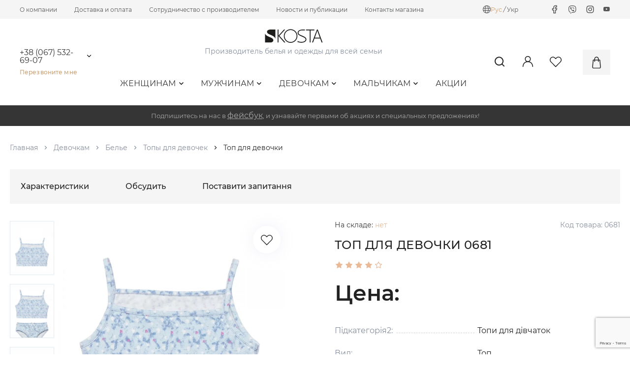

--- FILE ---
content_type: text/html; charset=utf-8
request_url: https://kosta.ua/ru/1064-top-divcacij.html
body_size: 25676
content:
<!DOCTYPE html>
<html lang="ru-UA">
	<meta name="vslang" content="ru">
	
	
	
	<head>  
		<base href="https://kosta.ua/" />
		
				
				
		
		
					<meta name="yandex-verification" content="dbfbe96e69003d26" />
				
					<meta name="google-site-verification" content="JeRb83qK-gkNqqyRIyjZP_XFxySoXvL1IvrC8l04uUk" />
				
		<meta http-equiv="Content-Type" content="text/html; charset=utf-8">
		
					<link rel="alternate" hreflang="x-default" href="https://kosta.ua/1064-top-divcacij.html">	
		
		
																				
						<link rel="alternate" hreflang="ru"  href="https://kosta.ua/ru/1064-top-divcacij.html">					
																											
						<link rel="alternate" hreflang="uk"  href="https://kosta.ua/1064-top-divcacij.html">					
												
		
		
		
	
											
	
			<title>Топ для девочки 0681 - купить у производителя KOSTA</title>
	
							<meta name="description" content="Купить Топ для девочки 0681  по цене 84.60 грн. Заказать Топ для девочки в розницу и оптом. Купить в Харькове, Днепре, Киеве, и по всей Украине">
							

		<meta name="viewport" content="width=device-width, initial-scale=1.0">
		
		
		 
		
		<link rel="stylesheet" href="/data/default/css/jquery.bxslider.min.css?v=3">
		<link rel="stylesheet" href="/data/default/js/jquery-ui/jquery-ui.min.css" type="text/css">
				<link rel="stylesheet" href="data/default/css/style.css?v1761461306" media="screen">
		
				<link rel="stylesheet" href="/data/default/fonts/fonts.css" type="text/css">
		<link rel="stylesheet" href="/data/default/css/styleprint.css" type="text/css" media="print">
					<link rel="icon" href="favicon.ico" type="image/x-icon">
			<link rel="shortcut icon" href="favicon.ico" type="image/x-icon">
		

		
		
		<script src="/data/default/js/jquery-3.6.0.min.js"></script>
		<script src="/data/default/js/jquery-ui/jquery-ui.min.js"></script>
		<script src="/data/default/js/header_menu.js"></script>
		<script src="/data/default/js/jquery.blockui.js"></script>
		<script src="/data/default/js/jquery.form.js"></script>
		<script src="/data/default/modal_cart/modal_cart.js?v=2"></script>
		<script>
			var confirmUnsubscribe_act1 =  'Вы уверены, что хотите отменить регистрацию в магазине?';
			var validate_act1 =  'Пожалуйста, вводите email правильно';
			var validate_disc_act1 =  'Пожалуйста, введите Ваш псевдоним';
			var validate_disc_act2 =  'Пожалуйста, введите тему сообщения';
			var validate_search_act1 =  'Цена должна быть положительным числом';
			var doCL_act1 =  'В папке';
			var doCL_act2 =  'нет товаров';
			var doCL_act3 =  'Папка сравнения успешно очищена!';
			var renbox_act1 =  'Добавление в папку сравнения...';
			var renboxCL_act1 =  'Идёт очистка сравнения...';
			var doreset_act1 =  'Идет добавление товара в корзину...';
			var printcart_act1 =  'Идет добавление товара в корзину...';
			var doCart_act1 =  'В корзине';
			var doCart_act2 =  'товар(ов)';
			var doCart_act3 =  'На сумму';
			var doCart_act4 =  'Оформить заказ';
			var doCart_act5 =  'Товар успешно добавлен!';
			var doCpr_act1 =  'В папке';
			var doCpr_act2 =  'товар(ов)';
			var doCpr_act3 =  'Сравнить';
			var doCpr_act4 =  'Очистить';
			var doCpr_act5 =  'Товар успешно добавлен!';
			var go_to_comparison =  'Сравнение товаров';
			function doStat(req) {
				if(req){
					document.getElementById('tgenexe').innerHTML     = req['tgenexe'];
					document.getElementById('tgencompile').innerHTML = req['tgencompile'];
					document.getElementById('tgendb').innerHTML      = req['tgendb'];
					document.getElementById('tgenall').innerHTML     = req['tgenall'];
					document.getElementById('tgensql').innerHTML     = req['tgensql'];
				}
			}
		</script>
		<script src="/data/default/js/user.js"></script>

					
			<link rel="stylesheet" href="/data/default/css/search.css" type="text/css">
			

			<script>

				$(window).on('load', function(){
					if($( "#searchstring" ).length > 0 && $( "#searchstring" ).is(':visible')) { 
						$( "#searchstring" ).autocomplete({
							source: "/index.php?do=livesearch&limit=11&cID=5&lang=ru",
							minLength: 3,
							focus: function( event, ui ) {$("#searchstring").val( ui.item.value );return false;},
							select: function( event, ui ) {
								window.location = ui.item.url;
								$('#searchstring').val(ui.item.search);
								$('#formpoisk').attr('action',ui.item.url);
								$('#formpoisk').attr('method','post');
								$('#formpoisk').submit();
							}
						});
						$( "#searchstring" ).data("ui-autocomplete")._renderMenu = function( ul, items ) {
							var that = this;
							$.each( items, function( index, item ) {that._renderItem( ul, item );});
						};
						$( "#searchstring" ).data("ui-autocomplete")._renderItem = function(ul, item) {
							return $("<li></li>")
							.data("ui-autocomplete-item", item)
							.append(liFormat (item,$("#searchstring").val()))
							.appendTo(ul);
						};
					}
				});

				function liFormat (item,term) {
					if (item.type == '0') {
						//return "<a><span class='searchItemImg'><img title='"+item.name+"' src='"+item.filename+"'></span><div class='searchItemText'><span>"+highlight(item.name,term)+"</span><span>"+item.price+"</span></div></a>"
						return "<a><span class='searchItemImg'><img title='"+item.name+"' src='"+item.filename+"'></span><div class='searchItemText'><span>"+highlight(item.name,term)+"</span></div></a>"
					} else if (item.count-item.limit>0) {
						return "<a><div class='searchItemText searchString'><span>Найдено  " +item.count+ " товар(ов). показать все.</span></div></a>"
					} else if (item.count > 1) {
						return "<a><div class='searchItemText searchString'><span>Найдено  " +item.count+ " товар(ов). показать все.</span></div></a>"
					} else {  
						return "";
					}
				}

				function highlight (value, term) {
					var aterm = term.trim().split(' ');
					for (var key in aterm) {
						value = value.replace(new RegExp("(?![^&;]+;)(?!<[^<>]*)(" + aterm[key].replace(/([\^\$\(\)\[\]\{\}\*\.\+\?\|\\])/gi, "\\$1") + ")(?![^<>]*>)(?![^&;]+;)", "gi"), "<strong style='color:red'>$1</strong>");
					}
					return value;
				}
				
			</script>

			
				
		
		
		
					<link rel="canonical" href="https://kosta.ua/ru/1064-top-divcacij.html" />			
		

					
				<!-- Google Tag Manager -->
				<script>
					(function(w,d,s,l,i){w[l]=w[l]||[];w[l].push({'gtm.start':
					new Date().getTime(),event:'gtm.js'});var f=d.getElementsByTagName(s)[0],
					j=d.createElement(s),dl=l!='dataLayer'?'&l='+l:'';j.async=true;j.src=
					'https://www.googletagmanager.com/gtm.js?id='+i+dl;f.parentNode.insertBefore(j,f);
					})(window,document,'script','dataLayer','GTM-5CJ7SV7');
				</script>
				<!-- End Google Tag Manager -->
			
				
		
		
		<!-- Facebook Meta Tags -->
		<meta property="og:url" content="https://kosta.ua/">
		<meta property="og:type" content="website">
		<meta property="og:site_name" content="Kosta">
					<meta property="og:title" content="Топ для девочки 0681   ">
							<meta property="og:description" content="Купить Топ для девочки 0681  по цене 84.60 грн. Заказать Топ для девочки в розницу и оптом. Купить в Харькове, Днепре, Киеве, и по всей Украине">				
						
			<meta property="og:image" content="https://ogcdn.net/e4b8c678-7bd5-445d-ba03-bfaad510c686/v3/kosta.ua/Топ для девочки 0681/https%3A%2F%2Fkosta.ua%2Fdata%2Fimg%2F202112%2F1064%2Fbig_top-divchachyi-0681-7-2.webp/og.png">
			</head>


	<body class="inner_page">
					
			<!-- Google Tag Manager (noscript) -->
				<noscript><iframe src="https://www.googletagmanager.com/ns.html?id=GTM-5CJ7SV7" height="0" width="0" style="display:none;visibility:hidden"></iframe></noscript>
			<!-- End Google Tag Manager (noscript) -->
			
				
					<div class="wrapper">
				<header>
					<div class="header_topbar">
						<div class="container">
							<div class="header_topbar_row">
								<div class="header_topbar_column header_topbar_column_left"><div class="menu_container menu_container_19 container"><ul class="menu_items ">
			 
			<li class=" ordinary-menu">
				<a href="ru/page/o-kompanii.html" >О компании</a>
							</li>
					 
			<li class=" ordinary-menu">
				<a href="ru/page/dostavka-i-oplata.html" >Доставка и оплата</a>
							</li>
					 
			<li class=" ordinary-menu">
				<a href="ru/page/usloviya-sotrudnichestva.html" >Сотрудничество с производителем</a>
							</li>
					 
			<li class=" ordinary-menu">
									<a href="/ru/news/" >Новости и публикации</a>
											</li>
					 
			<li class=" ordinary-menu">
									<a href="/ru/feedback.html" >Контакты магазина</a>
											</li>
			
</ul>
</div>
	<script> //menu
		$(document).on('click', '.mmcopen', function(e){
			e.preventDefault();
			if( $(this).parent().find('ul.mainMenu').hasClass('openmenu') ) {
				$(this).parent().css('z-index', 0);
				$('body').removeClass('active');
				$(this).parent().find('ul.mainMenu').removeClass('openmenu')
			} else {
				$(this).parent().css('z-index', 999);
				$('body').addClass('active');
				$(this).parent().find('ul.mainMenu').addClass('openmenu')
			}
			
		});
		$(document).on('click', function(e){
			if( !$(e.target).closest(".mainmenucategory, .mainmenulink, .moreMenu").length ) {
				$('.moreCategory').css('z-index', '1');
				$('body').removeClass('active activeHard');
				$('ul.mainMenu, ul.moreMenuList').removeClass('openmenu');
				$('.mainmenucategory').css('z-index', 0);
			}
		})
		$(document).on('click', '.toolbar .having_children > a', function(e){
			e.preventDefault();
			if($(this).parent().children('.childMainMenu').is(':visible')) {
				$(this).parent().children('.childMainMenu').slideUp(300);
			} else {
				$(this).parent().children('.childMainMenu').slideDown(300);
			}
		});
	</script>
</div>
								<div class="header_topbar_column header_topbar_column_right"><div class="menu_container menu_container_18 container"><ul class="menu_items ">
			 
							<li class="service-menu menu-item-translator">
					<div class="languages-list">
			<div class="languages-icon">
			<svg viewBox="0 0 16 16" fill="none" xmlns="http://www.w3.org/2000/svg">
				<path fill-rule="evenodd" clip-rule="evenodd" d="M7.21558 0.0333629C6.51056 0.0989507 5.55225 0.345697 4.87603 0.635723C1.08605 2.26138 -0.863614 6.47307 0.366048 10.3783C1.0319 12.4929 2.47209 14.1734 4.4699 15.1668C8.07336 16.9586 12.4182 15.7807 14.6737 12.4004C15.3686 11.359 15.8496 9.99403 15.9661 8.73259C16.3209 4.89042 13.8514 1.32314 10.1165 0.282776C9.22766 0.0351968 8.17192 -0.0555657 7.21558 0.0333629ZM8.4186 1.17306C9.18925 1.56356 9.87961 2.81362 10.297 4.57426C10.3475 4.78716 10.4333 5.23764 10.4333 5.28982C10.4333 5.3228 9.92349 5.3315 7.99537 5.3315H5.55748L5.58009 5.17312C5.64745 4.70133 5.90786 3.74992 6.12033 3.19961C6.54457 2.10066 7.14339 1.30831 7.69404 1.11731C7.91034 1.04229 8.2053 1.06496 8.4186 1.17306ZM5.79846 1.44352C5.79846 1.45082 5.74021 1.55265 5.66899 1.66986C5.17486 2.48325 4.76043 3.67573 4.53069 4.94521C4.49444 5.14537 4.45963 5.31433 4.4533 5.3207C4.44693 5.32703 3.80145 5.3283 3.0189 5.32353L1.59608 5.31483L1.80571 4.89803C2.13578 4.24175 2.4873 3.74609 2.99666 3.21872C3.69635 2.49432 4.43942 1.98126 5.33158 1.6066C5.73414 1.43751 5.79846 1.41504 5.79846 1.44352ZM10.7501 1.64335C12.2178 2.27158 13.4647 3.4505 14.1927 4.89803L14.4023 5.31483L12.9794 5.32353C12.1969 5.3283 11.5513 5.32697 11.5449 5.32056C11.5385 5.31413 11.5034 5.14517 11.467 4.94508C11.2491 3.74819 10.832 2.52613 10.3807 1.76229C10.2812 1.594 10.1999 1.44945 10.1999 1.44105C10.1999 1.41571 10.3299 1.46352 10.7501 1.64335ZM4.30605 6.80697C4.2742 7.33271 4.2742 8.66534 4.30605 9.19107L4.33076 9.59954H2.7992C1.95683 9.59954 1.26067 9.5883 1.2522 9.57453C1.24373 9.56076 1.20215 9.35446 1.1598 9.11605C1.09602 8.75677 1.08285 8.56557 1.08285 7.99902C1.08285 7.43248 1.09602 7.24128 1.1598 6.882C1.20215 6.64359 1.24373 6.43726 1.2522 6.42352C1.26067 6.40978 1.95683 6.39851 2.7992 6.39851H4.33076L4.30605 6.80697ZM10.6218 6.75696C10.6582 7.21974 10.6582 8.77831 10.6218 9.24109L10.5936 9.59954H7.99917H5.40473L5.37653 9.24109C5.36102 9.04393 5.34832 8.48501 5.34832 7.99902C5.34832 7.51304 5.36102 6.95409 5.37653 6.75696L5.40473 6.39851H7.99917H10.5936L10.6218 6.75696ZM14.7461 6.42352C14.7546 6.43726 14.7963 6.64359 14.8387 6.882C14.9486 7.5002 14.9483 8.49038 14.838 9.11605C14.796 9.35446 14.7546 9.56076 14.7461 9.57453C14.7377 9.5883 14.0417 9.59954 13.1996 9.59954H11.6684L11.6927 9.1744C11.7061 8.94059 11.717 8.41166 11.717 7.99902C11.717 7.58639 11.7061 7.05746 11.6927 6.82365L11.6684 6.39851H13.1996C14.0417 6.39851 14.7377 6.40978 14.7461 6.42352ZM4.47764 10.7582C4.48764 10.8087 4.51231 10.9475 4.53242 11.0667C4.72535 12.2104 5.18703 13.5348 5.66982 14.3295C5.74148 14.4475 5.79373 14.5503 5.78596 14.5581C5.75841 14.5856 5.00984 14.2605 4.68144 14.0783C3.36284 13.3468 2.25712 12.1595 1.6826 10.8583L1.59794 10.6665H3.02867H4.4594L4.47764 10.7582ZM10.4333 10.7082C10.4333 10.9763 10.1062 12.2073 9.87801 12.7984C9.47544 13.8412 8.97508 14.5368 8.41794 14.8281C8.17686 14.9541 7.82148 14.9541 7.5804 14.8281C7.02325 14.5368 6.52289 13.8412 6.12033 12.7984C5.90786 12.2481 5.64745 11.2967 5.58009 10.8249L5.55748 10.6665H7.99537C9.92349 10.6665 10.4333 10.6753 10.4333 10.7082ZM14.3157 10.8583C13.733 12.1781 12.5973 13.3863 11.2527 14.1168C10.9681 14.2714 10.2363 14.5819 10.2125 14.5582C10.2047 14.5505 10.2801 14.4059 10.38 14.237C10.8146 13.5014 11.2212 12.3361 11.4337 11.2167C11.4721 11.015 11.5114 10.8087 11.5212 10.7582L11.5389 10.6665H12.9697H14.4004L14.3157 10.8583Z" fill="#555658"/>
			</svg>
		</div>
		<div class="languages-item">
												<span>Рус</span>
								<i> / </i>												<a rel="nofollow" title="Українська" href="
																					1064-top-divcacij.html
								
											">Укр</a>
											
		</div>
	</div>


				</li>
								 
							<li class="service-menu menu-item-facebook">
					<a rel="nofollow" title="Facebook" href="https://www.facebook.com/tmkosta"><svg><use xlink:href="/data/images/icons/icons.svg#facebook"></use></svg></a>
				</li>
								 
							<li class="service-menu menu-item-viber">
					<a rel="nofollow" title="Viber" href="viber://chat?number=+380675326907"><svg><use xlink:href="/data/images/icons/icons.svg#viber"></use></svg></a>
				</li>
								 
							<li class="service-menu menu-item-instagram">
					<a rel="nofollow" title="Instagram" href="https://www.instagram.com/kosta.ua"><svg><use xlink:href="/data/images/icons/icons.svg#instagram"></use></svg></a>
				</li>
								 
							<li class="service-menu menu-item-youtube">
					<a rel="nofollow" title="YouTube" href="https://www.youtube.com/channel/UCDUF8xuGwOs19wqHC6YXYaQ"><i class="fab fa-youtube"></i></a>
				</li>
						
</ul>
</div>
</div>
							</div>
						</div>
					</div>
					<div class="header">
						<div class="container">
							<div class="header_row">
								<div class="header_column header_column_left"><div class="menu_container menu_container_24 container"><ul class="menu_items ">
			 
							<li class="service-menu menu-item-phone">
					<div class="phones_list drop_menu_block">
						<div class="phone">
							<a rel="nofollow" href="tel:380675326907">+38 (067) 532-69-07</a>
							<span class="js_open_additional_phones drop_menu_open"><svg><use xlink:href="/data/images/icons/icons.svg#arrow_down"></use></svg></span>						</div>
								 
									<div class="additional_phones drop_menu">
																						<a rel="nofollow" href="tel:380675359232">+38 (067) 535-92-32</a>
													</div>
					</div>
				</li>
								 
							<li class="service-menu menu-item-callback">
					<a rel="nofollow" href="#" class="jsModalOpen call_me_link" data-id-modal="call">Перезвоните мне</a>
				</li>
						
</ul>
</div>
</div>
								<div class="header_column header_column_center">
									<div class="header_column_center_top"><div class="menu_container menu_container_21 container"><ul class="menu_items ">
			 
							<li class="service-menu menu-item-logo">
					<a class="logo " href="/ru/" rel="nofollow"><img src="/data/1630505297_logo.svg" alt="Интернет-магазин белья и одежды - KOSTA"> </a>
				</li>
								 
							<li class="service-menu menu-item-lozung">
					<span>Производитель белья и одежды для всей семьи</span>
				</li>
						
</ul>
</div>
</div>
									<div class="header_column_center_bottom"><div class="menu_container menu_container_23 container"><ul class="menu_items ">
			 
							<li class="service-menu menu-item-catalog">
											<div class="mainmenulink">
	<nav class="headerMenuCategory">
		<ul>
												<li class="down_menu"> 
						<a href="/ru/zhenschinam/">Женщинам<i class="far fa-angle-down"></i></a>
												<ul class="drop_down_menu"> 
																																							<li class="down_submenu">
										<a href="/ru/zhenschinam/bele/">
											Белье
											<i class="far fa-angle-right"></i>										</a>
										
																					<ul class="drop_down_submenu">
																																																																																									<li>
															<a href="/ru/zhenschinam/bele/byustgalter/">
																Бюстгалтер
															</a>
														</li>
																																																				<li>
															<a href="/ru/zhenschinam/bele/byust/">
																Бюстье
															</a>
														</li>
																																																				<li>
															<a href="/ru/zhenschinam/bele/zhenskie-mayki/">
																Женские майки
															</a>
														</li>
																																																				<li>
															<a href="/ru/zhenschinam/bele/trusi/">
																Трусы женские
															</a>
														</li>
																																																																																																																																																																																																																																																																																																																																																																																																																																																																																																																																																																																																																																																																																																																																																																																																																																																																																																																																																																																																																																																																																																																																																																																																																																																																																																																																						</ul>
																			</li>
																																																																																												<li class="down_submenu">
										<a href="/ru/zhenschinam/dlya-doma-i-sna/">
											Для дома и сна
											<i class="far fa-angle-right"></i>										</a>
										
																					<ul class="drop_down_submenu">
																																																																																																																																																																																																																						<li>
															<a href="/ru/zhenschinam/dlya-doma-i-sna/pizhami/">
																Пижамы
															</a>
														</li>
																																																				<li>
															<a href="/ru/zhenschinam/dlya-doma-i-sna/nochnie-rubashki/">
																Ночные рубашки
															</a>
														</li>
																																																				<li>
															<a href="/ru/zhenschinam/dlya-doma-i-sna/halati/">
																Халаты
															</a>
														</li>
																																																																																																																																																																																																																																																																																																																																																																																																																																																																																																																																																																																																																																																																																																																																																																																																																																																																																																																																																																																																																																																																																																																																																																																																																																		</ul>
																			</li>
																																																																													<li class="down_submenu">
										<a href="/ru/zhenschinam/39-povsakdennij-odag/">
											Повседневная одежда
											<i class="far fa-angle-right"></i>										</a>
										
																					<ul class="drop_down_submenu">
																																																																																																																																																																																																																																																																																																																										<li>
															<a href="/ru/zhenschinam/39-povsakdennij-odag/bodi-zhenskoe/">
																Боди женское
															</a>
														</li>
																																																				<li>
															<a href="/ru/zhenschinam/39-povsakdennij-odag/komplekti-kostyumi-zhenskie/">
																Комплекты (костюмы) женские
															</a>
														</li>
																																																				<li>
															<a href="/ru/zhenschinam/39-povsakdennij-odag/losini-zhenskie/">
																Лосины женские
															</a>
														</li>
																																																				<li>
															<a href="/ru/zhenschinam/39-povsakdennij-odag/platya-zhenskie/">
																Платья женские
															</a>
														</li>
																																																				<li>
															<a href="/ru/zhenschinam/39-povsakdennij-odag/futbolki-zhenskie/">
																Футболки женские
															</a>
														</li>
																																																				<li>
															<a href="/ru/zhenschinam/39-povsakdennij-odag/shorti-zhenskie/">
																Шорты женские
															</a>
														</li>
																																																																																																																																																																																																																																																																																																																																																																																																																																																																																																																																																																																																																																																																																																																																																																																																																																																																																																																																																																																																																																																			</ul>
																			</li>
																																																																																																																										<li class="">
										<a href="/ru/zhenschinam/sportivnaya-odezhda/">
											Спортивная одежда
																					</a>
										
																			</li>
																																																																																																																																																																																																																																																																																																																																																																																																																																																																																																																																																																																																															</ul>
											</li>
				 
							 
							 
							 
							 
							 
							 
							 
							 
							 
							 
							 
							 
							 
							 
							 
							 
							 
												<li class="down_menu"> 
						<a href="/ru/muzhchinam/">Мужчинам<i class="far fa-angle-down"></i></a>
												<ul class="drop_down_menu"> 
																																																																																																																																																																																																																																																																																																																					<li class="down_submenu">
										<a href="/ru/muzhchinam/48-bele/">
											Белье
											<i class="far fa-angle-right"></i>										</a>
										
																					<ul class="drop_down_submenu">
																																																																																																																																																																																																																																																																																																																																																																																																																																																																																																																																																											<li>
															<a href="/ru/muzhchinam/48-bele/trusi-muzhskie/">
																Мужские трусы
															</a>
														</li>
																																																				<li>
															<a href="/ru/muzhchinam/48-bele/mayki-muzhskie/">
																Майки мужские
															</a>
														</li>
																																																																																																																																																																																																																																																																																																																																																																																																																																																																																																																																																																																																																																																																																																																																																																																																																																																																																																																						</ul>
																			</li>
																																																														<li class="">
										<a href="/ru/muzhchinam/49-dlya-doma-i-sna/">
											Для дома и сна
																					</a>
										
																			</li>
																																<li class="down_submenu">
										<a href="/ru/muzhchinam/povsednevnaya-odezhda/">
											Повседневная одежда
											<i class="far fa-angle-right"></i>										</a>
										
																					<ul class="drop_down_submenu">
																																																																																																																																																																																																																																																																																																																																																																																																																																																																																																																																																																																																																																																															<li>
															<a href="/ru/muzhchinam/povsednevnaya-odezhda/komplekti-kostyumi-cholovch/">
																Комплекти (костюми) чоловічі
															</a>
														</li>
																																																				<li>
															<a href="/ru/muzhchinam/povsednevnaya-odezhda/futbolki-muzhskie/">
																Футболки мужские
															</a>
														</li>
																																																				<li>
															<a href="/ru/muzhchinam/povsednevnaya-odezhda/shorti-muzhskie/">
																Шорты мужские
															</a>
														</li>
																																																																																																																																																																																																																																																																																																																																																																																																																																																																																																																																																																																																																																																																																																																																																																																									</ul>
																			</li>
																																																																													<li class="">
										<a href="/ru/muzhchinam/52-sportivnaya-odezhda/">
											Спортивная одежда
																					</a>
										
																			</li>
																																																																																																																																																																																																																																																																																																																																																																																																																																																									</ul>
											</li>
				 
							 
							 
							 
							 
							 
							 
							 
							 
							 
												<li class="down_menu"> 
						<a href="/ru/devochkam/">Девочкам<i class="far fa-angle-down"></i></a>
												<ul class="drop_down_menu"> 
																																																																																																																																																																																																																																																																																																																																																																																																																																																																											<li class="down_submenu">
										<a href="/ru/devochkam/30-bele/">
											Белье
											<i class="far fa-angle-right"></i>										</a>
										
																					<ul class="drop_down_submenu">
																																																																																																																																																																																																																																																																																																																																																																																																																																																																																																																																																																																																																																																																																																																																																																																																																					<li>
															<a href="/ru/devochkam/30-bele/mayki-dlya-devochek/">
																Майки для девочек
															</a>
														</li>
																																																				<li>
															<a href="/ru/devochkam/30-bele/topi-dlya-devochek/">
																Топы для девочек
															</a>
														</li>
																																																				<li>
															<a href="/ru/devochkam/30-bele/trusi-dlya-devochek/">
																Трусы для девочек
															</a>
														</li>
																																																																																																																																																																																																																																																																																																																																																																																																																																																																																																																																																																																																																																			</ul>
																			</li>
																																																																													<li class="down_submenu">
										<a href="/ru/devochkam/31-dlya-doma-i-sna/">
											Для дома и сна
											<i class="far fa-angle-right"></i>										</a>
										
																					<ul class="drop_down_submenu">
																																																																																																																																																																																																																																																																																																																																																																																																																																																																																																																																																																																																																																																																																																																																																																																																																																																																																																																									<li>
															<a href="/ru/devochkam/31-dlya-doma-i-sna/komplekti-dlya-dvchatok/">
																Комплекты для девочек
															</a>
														</li>
																																																				<li>
															<a href="/ru/devochkam/31-dlya-doma-i-sna/nochnie-rubashki-dlya-devochek/">
																Ночные рубашки для девочек
															</a>
														</li>
																																																																																																																																																																																																																																																																																																																																																																																																																																																																																																																																																								</ul>
																			</li>
																																																														<li class="down_submenu">
										<a href="/ru/devochkam/33-povsednevnaya-odezhda/">
											Повседневная одежда
											<i class="far fa-angle-right"></i>										</a>
										
																					<ul class="drop_down_submenu">
																																																																																																																																																																																																																																																																																																																																																																																																																																																																																																																																																																																																																																																																																																																																																																																																																																																																																																																																																																																																				<li>
															<a href="/ru/devochkam/33-povsednevnaya-odezhda/dzhemper-dlya-dvchatok/">
																Джемпер для девочек
															</a>
														</li>
																																																				<li>
															<a href="/ru/devochkam/33-povsednevnaya-odezhda/komplekti-dlya-devochek/">
																Комплекты для девочек
															</a>
														</li>
																																																				<li>
															<a href="/ru/devochkam/33-povsednevnaya-odezhda/losini-dlya-devochek/">
																Лосины для девочек
															</a>
														</li>
																																																				<li>
															<a href="/ru/devochkam/33-povsednevnaya-odezhda/sukn-dlya-dvchatok/">
																Платья для девочек
															</a>
														</li>
																																																				<li>
															<a href="/ru/devochkam/33-povsednevnaya-odezhda/futbolki-dlya-devochek/">
																Футболки для девочек
															</a>
														</li>
																																																				<li>
															<a href="/ru/devochkam/33-povsednevnaya-odezhda/shorti-dlya-dvchatok/">
																Шорты для девочек
															</a>
														</li>
																																																																																																																																																																																																																																																																																																																																																																									</ul>
																			</li>
																																																																																																																										<li class="">
										<a href="/ru/devochkam/34-sportivnaya-odezhda/">
											Спортивная одежда
																					</a>
										
																			</li>
																																																																																																																																																																																																									</ul>
											</li>
				 
							 
							 
							 
							 
							 
							 
							 
							 
							 
							 
							 
							 
							 
							 
							 
												<li class="down_menu"> 
						<a href="/ru/malchikam/">Мальчикам<i class="far fa-angle-down"></i></a>
												<ul class="drop_down_menu"> 
																																																																																																																																																																																																																																																																																																																																																																																																																																																																																																																																																																																																																																																																																																																											<li class="down_submenu">
										<a href="/ru/malchikam/42-bele/">
											Белье
											<i class="far fa-angle-right"></i>										</a>
										
																					<ul class="drop_down_submenu">
																																																																																																																																																																																																																																																																																																																																																																																																																																																																																																																																																																																																																																																																																																																																																																																																																																																																																																																																																																																																																																																																																																																																																																																																																																					<li>
															<a href="/ru/malchikam/42-bele/mayki-dlya-malchikov/">
																Майки для мальчиков
															</a>
														</li>
																																																				<li>
															<a href="/ru/malchikam/42-bele/trusi-dlya-hlopchikv/">
																Трусы для мальчиков
															</a>
														</li>
																																																																																																																																																																																																																																												</ul>
																			</li>
																																																														<li class="">
										<a href="/ru/malchikam/43-dlya-doma-i-sna/">
											Для дома и сна
																					</a>
										
																			</li>
																																<li class="down_submenu">
										<a href="/ru/malchikam/45-povsednevnaya-odezhda/">
											Повседневная одежда
											<i class="far fa-angle-right"></i>										</a>
										
																					<ul class="drop_down_submenu">
																																																																																																																																																																																																																																																																																																																																																																																																																																																																																																																																																																																																																																																																																																																																																																																																																																																																																																																																																																																																																																																																																																																																																																																																																																																																																																																																									<li>
															<a href="/ru/malchikam/45-povsednevnaya-odezhda/komplekti-dlya-malchikov/">
																Комплекты для мальчиков
															</a>
														</li>
																																																				<li>
															<a href="/ru/malchikam/45-povsednevnaya-odezhda/futbolki-dlya-hlopchikv/">
																Футболки для мальчиков
															</a>
														</li>
																																																				<li>
															<a href="/ru/malchikam/45-povsednevnaya-odezhda/shorti-dlya-malchikov/">
																Шорты для мальчиков
															</a>
														</li>
																																																				<li>
															<a href="/ru/malchikam/45-povsednevnaya-odezhda/svitshoti-i-hudi-dlya-malchikov/">
																Свитшоты и худи для мальчиков
															</a>
														</li>
																																																																																						</ul>
																			</li>
																																																																																												<li class="">
										<a href="/ru/malchikam/46-sportivnaya-odezhda/">
											Спортивная одежда
																					</a>
										
																			</li>
																																				</ul>
											</li>
				 
							 
							 
							 
							 
							 
							 
							 
							 
							 
							 
												<li > 
						<a href="/ru/aktsii/">Акции</a>
											</li>
				 
					</ul>
	</nav>
</div>



						
						
				</li>
						
</ul>
</div>
</div>
								</div>
								<div class="header_column header_column_right"><div class="menu_container menu_container_22 container"><ul class="menu_items ">
			 
							<li class="service-menu menu-item-search">
					
<form action="index.php" method="get" id="search_form">
		<input placeholder="Поиск..." id="searchstring" type="text" name="searchstring" value="" onclick="$('#searchstring').autocomplete('search',$('#searchstring').val())">
	<button type="submit" class="js_open_search"><svg><use xlink:href="/data/images/icons/icons.svg#search"></use></svg></button>
</form>
				</li>
								 
							<li class="drop_menu_block service-menu menu-item-login">
					<a rel="nofollow" href="#" class="jsModalOpen" data-id-modal="login"><svg><use xlink:href="/data/images/icons/icons.svg#user"></use></svg></a>

				</li>
								 
							<li class="service-menu menu-item-favorites">
					<a rel="nofollow" class="fav-icon favorites " href="/index.php?personal_favorites=yes&lang=ru"><svg><use xlink:href="/data/images/icons/icons.svg#heart"></use></svg></a>
				</li>
								 
							<li class="service-menu menu-item-cart">
					<div class="mainmenucart">
						

					<a rel="nofollow"  onclick="_modal_load_cart(); return false;"  id="cart">
				<svg><use xlink:href="/data/images/icons/icons.svg#bag"></use></svg>
							</a>
		

					</div>
				</li> 
						
</ul>
</div>
</div>
							</div>
						</div>
					</div>
				</header>

				<main>
					 
											<div class="up_blocks">
							

			
												
			<div class="block_container block_container_65 padding_l_r" style='background-color: #353535; '>
				
				
				

													
				<div class="container">				
				
				
				
				<div class="block_body">
											<div class="promo_code_text">Подпишитесь на нас в <a href="https://www.facebook.com/tmkosta" style="color: #A9A9A9; text-decoration:underline">фейсбук</a>, и узнавайте первыми об акциях и специальных предложениях!</div>

									</div>
				
				</div>			</div>
			

						</div>
																					<div class="inner_container">
							<div class="container">
									<ul class="breadcrumbs-list" itemscope itemtype="http://schema.org/BreadcrumbList">
		<li itemprop="itemListElement" itemscope itemtype="http://schema.org/ListItem">
			<a itemprop="item" href="/ru/">Главная</a>
			<meta itemprop="position" content="1" />
			<meta itemprop="name" content="Главная" />
		</li>
														<li itemprop="itemListElement" itemscope itemtype="http://schema.org/ListItem">
					<svg><use xlink:href="/data/images/icons/icons.svg#arrow_right"></use></svg>
											<a href="ru/devochkam/" itemprop="item">Девочкам</a>
										
					<meta itemprop="position" content="2" />
					<meta itemprop="name" content="Девочкам" />
				</li>
												<li itemprop="itemListElement" itemscope itemtype="http://schema.org/ListItem">
					<svg><use xlink:href="/data/images/icons/icons.svg#arrow_right"></use></svg>
											<a href="ru/devochkam/30-bele/" itemprop="item">Белье</a>
										
					<meta itemprop="position" content="3" />
					<meta itemprop="name" content="Белье" />
				</li>
												<li itemprop="itemListElement" itemscope itemtype="http://schema.org/ListItem">
					<svg><use xlink:href="/data/images/icons/icons.svg#arrow_right"></use></svg>
											<a href="ru/devochkam/30-bele/topi-dlya-devochek/" itemprop="item">Топы для девочек</a>
										
					<meta itemprop="position" content="4" />
					<meta itemprop="name" content="Топы для девочек" />
				</li>
										<li itemprop="itemListElement" itemscope itemtype="http://schema.org/ListItem">
				<svg><use xlink:href="/data/images/icons/icons.svg#arrow_right"></use></svg>
				<span itemprop="name">Топ для девочки</span>
				<meta itemprop="position" content="5" />
			</li>
												 
		 
	</ul>
 
							</div>
							<div class="container ">
																<div class="content">
									<!-- Заголовок в категории  -->

	
<!-- Заголовок на странице контакты  -->	

 
									<div class="product_detailed">
		
	<div class="pd_anchor_panel">
		<a rel="nofollow" href="#" data-anchor="characteristics" title="Характеристики">Характеристики</a>				<a rel="nofollow" href="#" data-anchor="review" title="Обсудить">Обсудить</a>						<a rel="nofollow" href="#" class="jsModalOpen" data-id-modal="ask_questions" title="Поставити запитання">Поставити запитання</a>	</div>		
	<div class="pd_top_row product_detailed_wrap">
		<div class="pd_column">
			<div class="pd_free_block pd_free_block_indent">
				<div class="pd_free_row">
					<div class="pa_free_column">
				
													<div class="pd_labels">
															
																								
																								</div>
												
																		
											</div>
					<div class="pa_free_column">
													<a rel="nofollow" href="#" class="favorites_button " data-favorites="1064" onclick="favorites(1064); return false;" title="Избранное"><svg><use xlink:href="/data/images/icons/icons.svg#heart"></use></svg></a>
																	</div>
				</div>
			</div>
			<div class="pd_images_block"><link href="/data/default/gallery/lightgallery.css" rel="stylesheet">		
<div id="lightgallery" class="pd_images_list">
	<div class="pd_image " data-src="/data/img/202112/1064/big_top-divchachyi-0681-7-2.webp">
					<img src="/data/img/202112/1064/medium_top-divchachyi-0681-7-2.webp" alt="Топ для девочки">
			</div>

			<div class="pd_images">
							<div class="pd_image " data-src="/data/img/202112/1064/big_top-divchachyi-0681-4-1.webp">
											<img src="/data/img/202112/1064/small_top-divchachyi-0681-4-1.webp"  alt="Топ для девочки">
									</div>
							<div class="pd_image " data-src="/data/img/202112/1064/big_top-divchachyi-0681-4-2.webp">
											<img src="/data/img/202112/1064/small_top-divchachyi-0681-4-2.webp"  alt="Топ для девочки">
									</div>
							<div class="pd_image " data-src="/data/img/202112/1064/big_top-divchachyi-0681-7-1.webp">
											<img src="/data/img/202112/1064/small_top-divchachyi-0681-7-1.webp"  alt="Топ для девочки">
									</div>
							<div class="pd_image " data-src="/data/img/202112/1064/big_top-divchachyi-0681-7-3.webp">
											<img src="/data/img/202112/1064/small_top-divchachyi-0681-7-3.webp"  alt="Топ для девочки">
									</div>
					</div>
	 
</div>
<script src="/data/default/gallery/lg-pictureFill.js"></script>
<script src="/data/default/gallery/lightgallery.js"></script>
<script src="/data/default/gallery/lg-fullscreen.js"></script>
<script src="/data/default/gallery/lg-thumbnail.js"></script>
<script src="/data/default/gallery/lg-video.js"></script>
<script src="/data/default/gallery/lg-autoplay.js"></script>
<script src="/data/default/gallery/lg-zoom.js"></script>
<script src="/data/default/gallery/lg-pager.js"></script>
<script src="/data/default/gallery/jquery.mousewheel.min.js"></script>
<script>
				
	
	$(document).ready(function(){
		$('#lightgallery').lightGallery({
				selector: '.pd_image'
			});
			});
	

	
</script></div>
		</div>
		<div class="pd_column">
						<form action="index.php?productID=1064&lang=ru" method=post class="productCartForm isSet" data-set-id="1" data-product-id="1064" data-unique-id="1">
				<div class="pd_control_block">
					<div class="pd_row column_2">
													<div class="pd_column pd_availability">
																	На складе:
									<span class="error">
																					нет
																			</span>
															</div>
																			<div class="pd_column pd_code">Код товара: <span>0681</span></div>
											</div>
				</div>
				<div class="pd_title">			
					<h1>Топ для девочки 0681</h1>
				</div>
				<div class="pd_rating">
					<div class="pd_rating_star">
																					<svg><use xlink:href="/data/images/icons/icons.svg#fill_star"></use></svg>
																												<svg><use xlink:href="/data/images/icons/icons.svg#fill_star"></use></svg>
																												<svg><use xlink:href="/data/images/icons/icons.svg#fill_star"></use></svg>
																												<svg><use xlink:href="/data/images/icons/icons.svg#fill_star"></use></svg>
																												<svg><use xlink:href="/data/images/icons/icons.svg#star"></use></svg>
																		</div>
									</div>
				
				
				<div class="pd_price">
											<div class="price actual_price" style="margin-right: 20px;">
							Цена: 
						</div>
						<div class="price optionPrice actual_price" >
																
									<script>
										//var json = {"40":{"185":{"name":"Топ дівчачий","price":84.6,"last_price":0,"stock":0,"sku":"abeb288f-362b-11ec-b9fc-3c4a92765fe8"},"186":{"name":"Топ дівчачий","price":84.6,"last_price":0,"stock":0,"sku":"abeb2897-362b-11ec-b9fc-3c4a92765fe8"},"187":{"name":"Топ дівчачий","price":84.6,"last_price":0,"stock":0,"sku":"abeb289f-362b-11ec-b9fc-3c4a92765fe8"}},"38":{"185":{"name":"Топ дівчачий","price":84.6,"last_price":0,"stock":0,"sku":"a5e321cf-362b-11ec-b9fc-3c4a92765fe8"},"186":{"name":"Топ дівчачий","price":84.6,"last_price":0,"stock":0,"sku":"a5e321d7-362b-11ec-b9fc-3c4a92765fe8"},"187":{"name":"Топ дівчачий","price":84.6,"last_price":0,"stock":0,"sku":"abeb2883-362b-11ec-b9fc-3c4a92765fe8"}}};
										//var firstPrice = json[Object.keys(json)[0]][Object.keys(json[Object.keys(json)[0]])[0]].price;
										//$('.optionPrice').text(firstPrice.toFixed(2) + ' грн.');
									</script>																		
																					</div>
																						
									</div>
				
									<script>
						$(document).ready(function() {
							set_variants[1064] = {"40":{"185":{"name":"Топ дівчачий","price":84.6,"last_price":0,"stock":0,"sku":"abeb288f-362b-11ec-b9fc-3c4a92765fe8"},"186":{"name":"Топ дівчачий","price":84.6,"last_price":0,"stock":0,"sku":"abeb2897-362b-11ec-b9fc-3c4a92765fe8"},"187":{"name":"Топ дівчачий","price":84.6,"last_price":0,"stock":0,"sku":"abeb289f-362b-11ec-b9fc-3c4a92765fe8"}},"38":{"185":{"name":"Топ дівчачий","price":84.6,"last_price":0,"stock":0,"sku":"a5e321cf-362b-11ec-b9fc-3c4a92765fe8"},"186":{"name":"Топ дівчачий","price":84.6,"last_price":0,"stock":0,"sku":"a5e321d7-362b-11ec-b9fc-3c4a92765fe8"},"187":{"name":"Топ дівчачий","price":84.6,"last_price":0,"stock":0,"sku":"abeb2883-362b-11ec-b9fc-3c4a92765fe8"}}};
							selected_option[1] = {};
							//console.log(selected_option[1]);
						});
						window.product_id = 1064;
					</script>
					
					
																																																																																																																																
										
					

					
																					
									
					
																																																																		
																																																								
					
								
				<div class="pd_options">
					
																																																									<div class="pd_option optionProductStatic" >
										<div class="pd_option_name"><span>Підкатегорія2:</span> </div>
										<div class="pd_option_value  ">
																																																													Топи для дівчаток														<input type="hidden" name="option_select_16" class="WCHhider"  value='0:289' ></input>
																																														</div>
									</div>
																																																																																																																<div class="pd_option optionProductStatic" >
										<div class="pd_option_name"><span>Вид:</span> </div>
										<div class="pd_option_value  ">
																																																													Топ														<input type="hidden" name="option_select_9" class="WCHhider"  value='0:226' ></input>
																																														</div>
									</div>
																																																																														<div class="pd_option optionProductStatic" >
										<div class="pd_option_name"><span>Категория:</span> </div>
										<div class="pd_option_value  ">
																																																													Девочкам														<input type="hidden" name="option_select_10" class="WCHhider"  value='0:193' ></input>
																																														</div>
									</div>
																																																																														<div class="pd_option optionProductStatic" >
										<div class="pd_option_name"><span>Подкатегория:</span> </div>
										<div class="pd_option_value  ">
																																																													Белье														<input type="hidden" name="option_select_12" class="WCHhider"  value='0:142' ></input>
																																														</div>
									</div>
																																																																														<div class="pd_option optionProductStatic" >
										<div class="pd_option_name"><span>Полотно:</span> </div>
										<div class="pd_option_value  ">
																																																													Кулирная гладь														<input type="hidden" name="option_select_13" class="WCHhider"  value='0:143' ></input>
																																														</div>
									</div>
																																																																														<div class="pd_option optionProductStatic" >
										<div class="pd_option_name"><span>Состав:</span> </div>
										<div class="pd_option_value  ">
																																																													95% хлопок, 5% эластан														<input type="hidden" name="option_select_15" class="WCHhider"  value='0:145' ></input>
																																														</div>
									</div>
																														</div>
				<div class="pd_control_order">
					<div class="pd_control_order_row">
																																				</div>
				</div>
								<input type=hidden value="84.6" name="productPrice">
				<input type=hidden value="0" name="list_price">
				
				
															
						<input type=hidden name='option_select_hidden_16' value='1'>
																																						
						<input type=hidden name='option_select_hidden_9' value='1'>
																				
						<input type=hidden name='option_select_hidden_10' value='1'>
																				
						<input type=hidden name='option_select_hidden_12' value='1'>
																				
						<input type=hidden name='option_select_hidden_13' value='1'>
																				
						<input type=hidden name='option_select_hidden_15' value='1'>
												</form>
			<div class="pd_arbitrary_right_block">
					<div class="block_arbitrary block_container block_container_66">			
				<div class="block_head">
			Оплата
		</div>
		<div class="block_body">
			<ul>
	<li>Полная предоплата на расчетный счет или карту ПриватБанк</li>
	<li>Наложенный платеж при получении</li>
</ul>

		</div>
	</div>

					<div class="block_arbitrary block_container block_container_67">			
				<div class="block_head">
			Доставка
		</div>
		<div class="block_body">
			<p>Осуществляется Новой Почтой и Укрпочтой до отделения службы в Вашем городе или адресная доставка курьером</p>

		</div>
	</div>

			</div>
		</div>
	</div>
	<div class="pd_arbitrary_bottom_block">
			<div class="block_arbitrary block_container block_container_68">			
				<div class="block_body">
			<div class="discounts_clients">
<div class="discounts_clients_label"><svg><use xlink:href="/data/images/icons/icons.svg#discount"></use></svg></div>

<div class="discounts_clients_content content_design">Для розничных клиентов скидка при сумме заказа от 1000 грн &mdash; 5%, от 2000 грн &mdash; 10%.<br />
Чтобы узнать предложения для оптовых клиентов, <a href="/index.php?register=yes">зарегиструйтесь на сайте.</a></div>
</div>

		</div>
	</div>

	</div>
	<div class="pd_bottom_row column_2">
		<div class="pd_column">
							<div class="pd_column_characteristics" data-id="characteristics">
					<div class="pd_column_title">
					<h2>Характеристики Топ для девочки 0681</h2>
					</div>
					<div class="pd_characteristics">
						<div class="pd_options">
																																																																										<div class="optionProductStatic" >
												<div class="pd_option_name"><span>Підкатегорія2</span></div>
												<div class="pd_option_value">
													
																											Топи для дівчаток																									</div>
											</div>
																																																																																																																																																																																																																																																						<div class="optionProductStatic" >
												<div class="pd_option_name"><span>Вид</span></div>
												<div class="pd_option_value">
													
																											Топ																									</div>
											</div>
																																																																																																<div class="optionProductStatic" >
												<div class="pd_option_name"><span>Категория</span></div>
												<div class="pd_option_value">
													
																											Девочкам																									</div>
											</div>
																																																																																																<div class="optionProductStatic" >
												<div class="pd_option_name"><span>Подкатегория</span></div>
												<div class="pd_option_value">
													
																											Белье																									</div>
											</div>
																																																																																																<div class="optionProductStatic" >
												<div class="pd_option_name"><span>Полотно</span></div>
												<div class="pd_option_value">
													
																											Кулирная гладь																									</div>
											</div>
																																																																																																<div class="optionProductStatic" >
												<div class="pd_option_name"><span>Состав</span></div>
												<div class="pd_option_value">
													
																											95% хлопок, 5% эластан																									</div>
											</div>
																																																		</div>
					</div>
				</div>
						<div class="pd_column_description" data-id="description">
				<div class="pd_column_title">
					<h2>Описание Топ для девочки 0681</h2>
				</div>
				<div class="pd_description content_design">
											Описание отсутствует
									</div>
			</div>
								</div>
					<div class="pd_column">
				<div class="pd_column_review" data-id="review">
					<div class="pd_column_title">
					<h3>Отзыв Топ для девочки 0681</h3>
					</div>
					<div class="pd_review">
													<div class="system_message">нет сообщений на этот товар</div>
												<div class="pd_review_form">
									
								<div class="pd_review_rating">
									<form name="VotingForm" action='index.php?lang=ru' method="GET" id="VotingForm">
										<div class="pd_review_rating_title">Рейтинг товара:</div>
										<div class="pd_review_rating_block">
											<div class="pd_review_rating_exposed">
																																							<svg><use xlink:href="/data/images/icons/icons.svg#fill_star"></use></svg>
																																																				<svg><use xlink:href="/data/images/icons/icons.svg#fill_star"></use></svg>
																																																				<svg><use xlink:href="/data/images/icons/icons.svg#fill_star"></use></svg>
																																																				<svg><use xlink:href="/data/images/icons/icons.svg#fill_star"></use></svg>
																																																				<svg><use xlink:href="/data/images/icons/icons.svg#star"></use></svg>
																																				</div>
											<div class="pd_review_rating_expose">
												<a onclick="doRating('do=rating&amp;mark=5&amp;productID=1064&lang=ru'); return false" title="Отлично" href="#"><svg><use xlink:href="/data/images/icons/icons.svg#fill_star"></use></svg></a>
												<a onclick="doRating('do=rating&amp;mark=4&amp;productID=1064&lang=ru'); return false" title="Хорошо" href="#"><svg><use xlink:href="/data/images/icons/icons.svg#fill_star"></use></svg></a>
												<a onclick="doRating('do=rating&amp;mark=3&amp;productID=1064&lang=ru'); return false" title="Средне" href="#"><svg><use xlink:href="/data/images/icons/icons.svg#fill_star"></use></svg></a>
												<a onclick="doRating('do=rating&amp;mark=2&amp;productID=1064&lang=ru'); return false" title="Плохо" href="#"><svg><use xlink:href="/data/images/icons/icons.svg#fill_star"></use></svg></a>
												<a onclick="doRating('do=rating&amp;mark=1&amp;productID=1064&lang=ru'); return false" title="Очень плохо" href="#"><svg><use xlink:href="/data/images/icons/icons.svg#fill_star"></use></svg></a>
											</div>
										</div>
										<input type="hidden" name="productID" value="1064">
										<input type="hidden" name="vote" value="yes">
										<input type="hidden" name="mark" value="" id="markvalue">
									</form>
								</div>
																						<div id="comments"></div>
								<div class="pd_review_comment_form">
									<div class="pd_review_comment_title">Новое сообщение</div>
									<div class="pd_review_comment_error">
																			</div>
									<form action="/index.php?productID=1064&lang=ru" method=post name="formD" id="formD">
										<input type="text" name="nick" maxlength="80" value="" placeholder="Имя" class="required" data-error="Введіть Ваше ім'я">
										<input type="hidden" name="topic" value="comments">
										<textarea name="body" placeholder="Текст сообщения" class="required" data-error="Введіть текст повідомлення"></textarea>										
										<a href="#" class="button little js-captcha-submit">Добавить сообщение</a>
										<input type="hidden" name="add_topic" value="yes">
										<input type="hidden" name="productID" value=1064>
										<input type="hidden" name="discuss" value="yes">
										<input type="hidden" name="g-recaptcha-response" class="g-response">
									</form>
								</div>
													</div>
					</div>
				</div>
			</div>
			</div>
</div>




<div id="ask_questions" class="modal_window">
	<div class="modal_wrap">
		<div class="modal_block">
			<div class="modal_closet"><i class="fal fa-times"></i></div>
			<div class="modal_head">Поставити запитання</div>
			<div class="modal_body">
				<form action="/" method="POST" class="forms">
					<input type="text" class="required" name="name" data-error="Пожалуйста, введите Вашe имя" placeholder="Ваше имя*" value="" />
					<input type="text" class="required" data-filter="phone" name="phone" data-error="Пожалуйста, введите Ваш номер телефона" placeholder="Телефон*" value="" />
					<a class="button big js-feedback callbackForm" href="#">Отправить</a>					
					<input type="hidden" name="token" value="">
					<input type="hidden" name="subject" value="Поставити запитання «Топ для девочки»">
				</form>
			</div>
		</div>
	</div>
</div>


<script>

	
	$(document).ready(function(){
		
		$('[data-anchor]').on('click', function(e){
			e.preventDefault();
			var data_anchor = $(this).data('anchor'),
				block_to_scroll = $('[data-id="'+data_anchor+'"]').offset().top,
				block_to_scroll = block_to_scroll - 40;
			
			$("body, html").animate({
				scrollTop: block_to_scroll
			}, 500);
		})

	
		var	elementBlock = $('.productPrevNext'),
			sumHeightContent = $('header').height() + $('.prodWrap').height() - 400
			
		$(window).scroll(function () {
			var	$this = $(this);
			
			 if ($this.scrollTop() > sumHeightContent) {
			   elementBlock.fadeOut(500);
			} else {
			   elementBlock.fadeIn(500);
			}
		});
		
		
		
			//$('.pd_images, .pd_review_content_scroll').niceScroll({cursorborder:"",cursorcolor:"#9fa6bd",autohidemode:"cursor",cursoropacitymin:0.4,cursoropacitymax:1,cursorwidth:"4px",});
		
		
		
		
		$('.productNext, .productPrev').hover(function() {
			$('body').addClass('active activeHard');
			$(this).css('z-index', 999);
				}, function() {
			$('body').removeClass('active activeHard');
			$(this).css('z-index', 1);
		});
		
		
		
		
		$('a[data-tab]').click(function(e) {
			e.preventDefault();
			
			var tab_active = $(this).attr('data-tab'),
				path_url = location.href.replace(location.origin, '');
				
			$.cookie('tab_active', tab_active, { path: path_url });
			$('a[data-tab]').removeClass('active');
			$('a[data-tab="'+tab_active+'"]').addClass('active');
			$('.prodTabWindowBlock > li').removeClass('active').filter('[tab-id="' + $(this).data('tab') + '"]').addClass('active');
			
			if($(this).hasClass('scrollToTab')) {
				var top_p = $('[tab-id="'+tab_active+'"]').offset().top - 120;

				
					$('body,html').animate({scrollTop: top_p}, 500);
				
			}
		});


		if ( $.cookie('tab_active') == null ) {
			$('.prodTabLinkBlock li:first-child a, .prodTabWindowBlock li:first-child').addClass('active');
		} else {
			var tab_val = $.cookie('tab_active');
			$('a[data-tab="'+ tab_val +'"]').addClass('active');
			$('.prodTabWindowBlock > li[tab-id="'+tab_val+'"]').addClass('active');
		}
		
		

		$(".quantity .minus").on('click', function() {
			var $input = $(this).closest('.quantity').find('input[type="text"]');
			var count = parseInt($input.val()) - 1;
			count = count < 1 ? 1 : count;
			$input.val(count);
			$input.change();
			return false;
		});

		$(".quantity .plus").on('click', function() {
			var $input = $(this).closest('.quantity').find('input[type="text"]');
			$input.val(parseInt($input.val()) + 1);
			$input.change();
			return false;
		});
		
		$('.js-quick-order-fb').on('click', function(e) {
			console.log('fbq_quick_order');
			fbq_quick_order();
		});		
		
	});


	var json = {"40":{"185":{"name":"Топ дівчачий","price":84.6,"last_price":0,"stock":0,"sku":"abeb288f-362b-11ec-b9fc-3c4a92765fe8"},"186":{"name":"Топ дівчачий","price":84.6,"last_price":0,"stock":0,"sku":"abeb2897-362b-11ec-b9fc-3c4a92765fe8"},"187":{"name":"Топ дівчачий","price":84.6,"last_price":0,"stock":0,"sku":"abeb289f-362b-11ec-b9fc-3c4a92765fe8"}},"38":{"185":{"name":"Топ дівчачий","price":84.6,"last_price":0,"stock":0,"sku":"a5e321cf-362b-11ec-b9fc-3c4a92765fe8"},"186":{"name":"Топ дівчачий","price":84.6,"last_price":0,"stock":0,"sku":"a5e321d7-362b-11ec-b9fc-3c4a92765fe8"},"187":{"name":"Топ дівчачий","price":84.6,"last_price":0,"stock":0,"sku":"abeb2883-362b-11ec-b9fc-3c4a92765fe8"}}};
	var firstPrice = json[Object.keys(json)[0]][Object.keys(json[Object.keys(json)[0]])[0]].price;
	//console.log(firstPrice);	
	
</script>





<script type="application/ld+json">
	window.product_first_price = 84.6;


    {
        "@context": "http://schema.org",
        "@type": "Product",
        "image": "https://kosta.ua/data/img/202112/1064/medium_top-divchachyi-0681-7-2.webp",
        "url": "https://kosta.ua/ru/1064-top-divcacij.html",
        "mpn": "1064",
        "name": "Топ для девочки",
        "sku": "0681",
        "description": "",
        "brand": {
        	"@type": "Brand",
        	"name": "Коста"
        },
        "offers": {
            "@type": "Offer",
            "availability": "https://schema.org/PreOrder",
            "url": "https://kosta.ua/ru/1064-top-divcacij.html",
            "price": "84.6",
            "priceValidUntil": "2026-02-14",
            "priceCurrency": "UAH"
        }            }
</script>

<script>

	var category_path = [{"0":"1","1":"\u0413\u043b\u0430\u0432\u043d\u0430\u044f","2":"0","3":"glavnaya-kategoriya","categoryID":"1","name":"\u0413\u043b\u0430\u0432\u043d\u0430\u044f","parent":"0","alias":"glavnaya-kategoriya","url":"ru\/"},{"0":"29","1":"\u0414\u0435\u0432\u043e\u0447\u043a\u0430\u043c","2":"1","3":"devochkam","categoryID":"29","name":"\u0414\u0435\u0432\u043e\u0447\u043a\u0430\u043c","parent":"1","alias":"devochkam","url":"ru\/devochkam\/"},{"0":"30","1":"\u0411\u0435\u043b\u044c\u0435","2":"29","3":"30-bele","categoryID":"30","name":"\u0411\u0435\u043b\u044c\u0435","parent":"29","alias":"30-bele","url":"ru\/devochkam\/30-bele\/"},{"0":"72","1":"\u0422\u043e\u043f\u044b \u0434\u043b\u044f \u0434\u0435\u0432\u043e\u0447\u0435\u043a","2":"30","3":"topi-dlya-devochek","categoryID":"72","name":"\u0422\u043e\u043f\u044b \u0434\u043b\u044f \u0434\u0435\u0432\u043e\u0447\u0435\u043a","parent":"30","alias":"topi-dlya-devochek","url":"ru\/devochkam\/30-bele\/topi-dlya-devochek\/"}];
	const categories = [];
	$.each(category_path, function(i, item){
		if(item.categoryID != 0) {
			categories['item_category'+(i > 1 ? i : '')] = item.name;
		}
	})

	var ecommerce_product_set;
    ecommerce_product_set = [];
 
	var color_default = $('form[data-product-id="'+product_id+'"] [data-option-id="1"]:checked:not([data-disabled="true"])').attr('data-variant-id');
	if(!color_default)
		color_default = $('form[data-product-id="'+product_id+'"] [data-option-id="1"]:checked:not([data-disabled="true"])').attr('data-variant-id');

	var size_default = $('form[data-product-id="'+product_id+'"] [data-option-id="14"]:checked:not([data-disabled="true"])').attr('data-variant-id');
	if(!size_default)
		size_default = $('form[data-product-id="'+product_id+'"] [data-option-id="14"]:first:not([data-disabled="true"])').attr('data-variant-id'); 
 
		
	
	function fb_product_detailed(colorID, sizeID){
		console.log('change color size');
		var data = JSON.parse(JSON.stringify(ecommerce_product_set[colorID][sizeID]));
		
		//console.log("colorID: ", colorID);
		//console.log("sizeID: ", sizeID);
		console.log("data: ", data);
		
		var content_ids = data.sku;
		var value = data.price;
		var content_name = data.item_name;
		var view_content = {};
		
		
		var category_path = [{"0":"1","1":"\u0413\u043b\u0430\u0432\u043d\u0430\u044f","2":"0","3":"glavnaya-kategoriya","categoryID":"1","name":"\u0413\u043b\u0430\u0432\u043d\u0430\u044f","parent":"0","alias":"glavnaya-kategoriya","url":"ru\/"},{"0":"29","1":"\u0414\u0435\u0432\u043e\u0447\u043a\u0430\u043c","2":"1","3":"devochkam","categoryID":"29","name":"\u0414\u0435\u0432\u043e\u0447\u043a\u0430\u043c","parent":"1","alias":"devochkam","url":"ru\/devochkam\/"},{"0":"30","1":"\u0411\u0435\u043b\u044c\u0435","2":"29","3":"30-bele","categoryID":"30","name":"\u0411\u0435\u043b\u044c\u0435","parent":"29","alias":"30-bele","url":"ru\/devochkam\/30-bele\/"},{"0":"72","1":"\u0422\u043e\u043f\u044b \u0434\u043b\u044f \u0434\u0435\u0432\u043e\u0447\u0435\u043a","2":"30","3":"topi-dlya-devochek","categoryID":"72","name":"\u0422\u043e\u043f\u044b \u0434\u043b\u044f \u0434\u0435\u0432\u043e\u0447\u0435\u043a","parent":"30","alias":"topi-dlya-devochek","url":"ru\/devochkam\/30-bele\/topi-dlya-devochek\/"}];
		const categories = [];
		$.each(category_path, function(i, item){
			if(item.categoryID != 0) {
				categories.push(item.name);
			}
		})
		
		var content_category = categories.join(" > ");
		
		view_content['content_name'] = content_name;
		view_content['content_category'] = content_category;
		view_content['content_ids'] = [content_ids];
		view_content['content_type'] = 'product';
		view_content['value'] = value;
		view_content['currency'] = 'UAH';

		return view_content;
	
	}
	
	function fbq_quick_order() {
		var colorID = $('input[name="option_select_hidden_1"]').val();
		var sizeID = $('input[name="option_select_hidden_14"]').val();
		var quantity = $('input[name="multyaddcount"]').val() || 1;
		
		console.log('Quick order clicked:', colorID, sizeID, quantity);
		
		if (ecommerce_product_set && colorID && sizeID) {
			var data = ecommerce_product_set[colorID][sizeID];
			
			console.log('Sending Facebook Pixel event:', data);
			
			fbq('track', 'AddToCart', {
				content_name: data.item_name,
				content_ids: [data.sku],
				content_type: 'product',
				value: parseFloat(data.price),
				currency: 'UAH'
			});
		}
	}


	$(document).ready(function() {
		console.log('ready color size');	
		var data = JSON.parse(JSON.stringify(ecommerce_product_set[color_default][size_default]));
		
		console.log("data: ", data);
		
		var content_ids = data.sku;
		var value = data.price;
		var content_name = data.item_name;
		var view_content = {};
		
		
		var category_path = [{"0":"1","1":"\u0413\u043b\u0430\u0432\u043d\u0430\u044f","2":"0","3":"glavnaya-kategoriya","categoryID":"1","name":"\u0413\u043b\u0430\u0432\u043d\u0430\u044f","parent":"0","alias":"glavnaya-kategoriya","url":"ru\/"},{"0":"29","1":"\u0414\u0435\u0432\u043e\u0447\u043a\u0430\u043c","2":"1","3":"devochkam","categoryID":"29","name":"\u0414\u0435\u0432\u043e\u0447\u043a\u0430\u043c","parent":"1","alias":"devochkam","url":"ru\/devochkam\/"},{"0":"30","1":"\u0411\u0435\u043b\u044c\u0435","2":"29","3":"30-bele","categoryID":"30","name":"\u0411\u0435\u043b\u044c\u0435","parent":"29","alias":"30-bele","url":"ru\/devochkam\/30-bele\/"},{"0":"72","1":"\u0422\u043e\u043f\u044b \u0434\u043b\u044f \u0434\u0435\u0432\u043e\u0447\u0435\u043a","2":"30","3":"topi-dlya-devochek","categoryID":"72","name":"\u0422\u043e\u043f\u044b \u0434\u043b\u044f \u0434\u0435\u0432\u043e\u0447\u0435\u043a","parent":"30","alias":"topi-dlya-devochek","url":"ru\/devochkam\/30-bele\/topi-dlya-devochek\/"}];
		const categories = [];
		$.each(category_path, function(i, item){
			if(item.categoryID != 0) {
				categories.push(item.name);
			}
		})				
		var content_category = categories.join(" > ");
		view_content['content_name'] = content_name;
		view_content['content_category'] = content_category;
		view_content['content_ids'] = [content_ids];
		view_content['content_type'] = 'product';
		view_content['value'] = value;
		view_content['currency'] = 'UAH';

		console.log("Initial ViewContent data:", view_content);
		var uniqueEventID = Date.now() + '_' + Math.floor(Math.random() * 1000); //eventID
		fbq('track', 'ViewContent', view_content, {
			eventID: uniqueEventID
		});	
		console.log(view_content['content_ids']);	
	});
	

	
</script>







								</div>
							</div>
						</div>
										<div class="bottom_blocks">
						

				

			
												
			<div class="block_container block_container_77 container" style=''>
				
				
				

													
								
				
									<div class="block_head">
						
Похожие товары
					</div>
				
				
				<div class="block_body">
											
	<script type="application/ld+json">
	{
		"@context":"https://schema.org",
		"@type":"ItemList",
		"itemListElement":[					
							{
					"@type":"ListItem",
					"position":1,
					"url":"https://kosta.ua/ru/1759-top-divcacij.html"
				},							{
					"@type":"ListItem",
					"position":2,
					"url":"https://kosta.ua/ru/1740-top-divcacij.html"
				},							{
					"@type":"ListItem",
					"position":3,
					"url":"https://kosta.ua/ru/1469-top-dvchachiy.html"
				},							{
					"@type":"ListItem",
					"position":4,
					"url":"https://kosta.ua/ru/1263-top-dlya-devochki.html"
				}					]
	}	
	</script>
					<div class="products_block" style="grid-template-columns: repeat(4, 1fr)"> 
						<div class="product_brief_block product_detailed_wrap">
						<form action="index.php?productID=1759&lang=ru" method=post class="productCartForm isSet " data-set-id="1" data-product-id="1759" data-unique-id="2">
			<div class="product_brief_free_block">
				<div class="product_labels">
																																																		<div class="product_label ">
							<div class="product_label product_label_text promo_percentage" style="display: none; font-size:16px;"></div>
						</div>	
																
				</div>
				
				
				<div class="product_brief_top_buttons">
																		<a rel="nofollow" class="favorites_button " title="Добавить в список избранного" title="Добавить в список избранного" data-favorites="1759" onclick="favorites(1759); return false;" href="#"><svg><use xlink:href="/data/images/icons/icons.svg#heart"></use></svg></a>
																				</div>
				 
							</div>
			<div class="product_brief_image">
				<a rel="nofollow" href="/ru/1759-top-divcacij.html">
											<img src="/data/img/202407/1759/big_top-divchachyi-2934-5-2.webp" alt="Топ дівчачий" width="1280" height="1920" data-next-src="" class="picture_product_brief_card" />
									</a> 
			</div>
			<div class="product_brief_title">
				<a href="/ru/1759-top-divcacij.html" title="Топ дівчачий">Топ дівчачий</a>
			</div>
							<div class="product_brief_price" style="max-width:188px; float:left; padding: 0 15px; margin-top: 7px;">
					<span class="price actual_price">
						Цена: 
					</span>
					<span class="price optionPrice actual_price">
																								</span>
					
											<span class="listPrice old_price">75.60 грн.</span>
									</div>
				<div class="pd_control_order_column pd_control_order_to_cart" style="float: right; width: 100px; ">
					<a style="padding: 10px;" href="/ru/1759-top-divcacij.html" title="Топ дівчачий">Купить</a>
				</div>
										<div class="product_brief_option">
					 
														
			
																				<div class="product_option_row">
								<div class="product_option_column product_option_name">Підкатегорія2</div>
								<div class="product_option_column product_option_value">
																	
																									<span class="optionVal">Топи для дівчаток</span>
																												<input type="hidden" name="option_select_1" value='0:289' >																	</div>
							</div>
																							
														<div class="brief-color">				
						
			
																				<div class="product_option_row">
								<div class="product_option_column product_option_name">Цвет</div>
								<div class="product_option_column product_option_value">
																	
																																																	<label>
													<input type="radio" name='option_select_2' class="WCHhider" value='0:328' checked data-option-id="1" data-variant-id="328" /> 
													<span class="optionVal">Сірий меланж</span>
																											<img src="/data/img/202407/1759/thumb_top-divchachyi-2934-10-1.webp">
																									</label>
																							<label>
													<input type="radio" name='option_select_2' class="WCHhider" value='0:46'  data-option-id="1" data-variant-id="46" /> 
													<span class="optionVal">Синий</span>
																											<img src="/data/img/202407/1759/thumb_top-divchachyi-2934-5-1.webp">
																									</label>
																							<label>
													<input type="radio" name='option_select_2' class="WCHhider" value='0:38'  data-option-id="1" data-variant-id="38" /> 
													<span class="optionVal">Розовый</span>
																											<img src="/data/img/202407/1759/thumb_top-divchachyi-2934-7-1.webp">
																									</label>
																																						</div>
							</div>
																						</div>			
							
											<div class="brief-size">				
									
			
																				<div class="product_option_row">
								<div class="product_option_column product_option_name">Выберите размер</div>
								<div class="product_option_column product_option_value">
																	
																																																	<label>
													<input type="radio" name='option_select_3' class="WCHhider" value='0:185' checked data-option-id="14" data-variant-id="185" /> 
													<span class="optionVal">122-128 (6-7 AGE)</span>
																									</label>
																							<label>
													<input type="radio" name='option_select_3' class="WCHhider" value='0:186'  data-option-id="14" data-variant-id="186" /> 
													<span class="optionVal">134-140 (8-9 AGE)</span>
																									</label>
																							<label>
													<input type="radio" name='option_select_3' class="WCHhider" value='0:187'  data-option-id="14" data-variant-id="187" /> 
													<span class="optionVal">146-152 (10-11 AGE)</span>
																									</label>
																																						</div>
							</div>
																			</div>				
										
														
			
																				<div class="product_option_row">
								<div class="product_option_column product_option_name">Вид</div>
								<div class="product_option_column product_option_value">
																	
																									<span class="optionVal">Топ</span>
																												<input type="hidden" name="option_select_4" value='0:226' >																	</div>
							</div>
																							
														
			
																				<div class="product_option_row">
								<div class="product_option_column product_option_name">Категория</div>
								<div class="product_option_column product_option_value">
																	
																									<span class="optionVal">Девочкам</span>
																												<input type="hidden" name="option_select_5" value='0:193' >																	</div>
							</div>
																							
														
			
																				<div class="product_option_row">
								<div class="product_option_column product_option_name">Подвид</div>
								<div class="product_option_column product_option_value">
																	
																									<span class="optionVal">Топ</span>
																												<input type="hidden" name="option_select_6" value='0:346' >																	</div>
							</div>
																							
														
			
																				<div class="product_option_row">
								<div class="product_option_column product_option_name">Подкатегория</div>
								<div class="product_option_column product_option_value">
																	
																									<span class="optionVal">Белье</span>
																												<input type="hidden" name="option_select_7" value='0:142' >																	</div>
							</div>
																							
														
			
																				<div class="product_option_row">
								<div class="product_option_column product_option_name">Полотно</div>
								<div class="product_option_column product_option_value">
																	
																									<span class="optionVal">Кулирная гладь</span>
																												<input type="hidden" name="option_select_8" value='0:143' >																	</div>
							</div>
																							
														
			
																				<div class="product_option_row">
								<div class="product_option_column product_option_name">Состав</div>
								<div class="product_option_column product_option_value">
																	
																																					<select name='option_select_9' class="WCHhider" >
																									<option value='0:344'  >58% бавовна, 37,5% поліестер, 4,5% еластан</option>
																									<option value='0:343' selected >95,5% бавовна, 4,5% еластан</option>
																							</select>
																											</div>
							</div>
																							
									</div>
									<input type="hidden" value="1" name="multyaddcount">
			<input type=hidden value="60.6" name="productPrice">	
			<input type=hidden value="75.6" name="list_price">	
			<input type=hidden value="" name="productDiscount">			
		</form>
					<script>
				$(document).ready(function() {					set_variants[1759] = {"328":{"185":{"name":"Топ дівчачий","price":54,"last_price":67.8,"stock":99,"sku":"eb99038a-98fa-11ee-bb1d-3c4a92765fe8"},"186":{"name":"Топ дівчачий","price":57.6,"last_price":71.4,"stock":11,"sku":"eb990392-98fa-11ee-bb1d-3c4a92765fe8"},"187":{"name":"Топ дівчачий","price":60.6,"last_price":75.6,"stock":4,"sku":"f1a6d047-98fa-11ee-bb1d-3c4a92765fe8"}},"46":{"185":{"name":"Топ дівчачий","price":54,"last_price":67.8,"stock":18,"sku":"eb99036e-98fa-11ee-bb1d-3c4a92765fe8"},"186":{"name":"Топ дівчачий","price":57.6,"last_price":71.4,"stock":7,"sku":"eb990376-98fa-11ee-bb1d-3c4a92765fe8"},"187":{"name":"Топ дівчачий","price":60.6,"last_price":75.6,"stock":19,"sku":"eb99037e-98fa-11ee-bb1d-3c4a92765fe8"}},"38":{"185":{"name":"Топ дівчачий","price":54,"last_price":67.8,"stock":22,"sku":"eb990352-98fa-11ee-bb1d-3c4a92765fe8"},"186":{"name":"Топ дівчачий","price":57.6,"last_price":71.4,"stock":18,"sku":"eb99035a-98fa-11ee-bb1d-3c4a92765fe8"},"187":{"name":"Топ дівчачий","price":60.6,"last_price":75.6,"stock":9,"sku":"eb990362-98fa-11ee-bb1d-3c4a92765fe8"}}};
					
					var first_variant = set_variants[1759][Object.keys(set_variants[1759])[0]];
					var default_sku = first_variant[Object.keys(first_variant)[0]].sku;
					$('#default_sku_'+1759).val(default_sku);
					selected_option[2] = {};
				});			</script>
			<input type="hidden" name="default_sku" id="default_sku_1759">
			</div>

 <script>
    $(document).ready(function() {
      $('.product_brief_block').hover(
        function() {
		  $(this).find('.brief-size').fadeIn(300);
		  $(this).find('.brief-color').fadeIn(300);
        },
        function() {
		  $(this).find('.brief-size').fadeOut(300);
		  $(this).find('.brief-color').fadeOut(300);
        }
      );
    });
  </script>						<div class="product_brief_block product_detailed_wrap">
						<form action="index.php?productID=1740&lang=ru" method=post class="productCartForm isSet " data-set-id="1" data-product-id="1740" data-unique-id="3">
			<div class="product_brief_free_block">
				<div class="product_labels">
																																																		<div class="product_label ">
							<div class="product_label product_label_text promo_percentage" style="display: none; font-size:16px;"></div>
						</div>	
																
				</div>
				
				
				<div class="product_brief_top_buttons">
																		<a rel="nofollow" class="favorites_button " title="Добавить в список избранного" title="Добавить в список избранного" data-favorites="1740" onclick="favorites(1740); return false;" href="#"><svg><use xlink:href="/data/images/icons/icons.svg#heart"></use></svg></a>
																				</div>
				 
							</div>
			<div class="product_brief_image">
				<a rel="nofollow" href="/ru/1740-top-divcacij.html">
											<img src="/data/img/202407/1740/big_top-divchachyi-3103-3-1.webp" alt="Топ дівчачий" width="1280" height="1920" data-next-src="" class="picture_product_brief_card" />
									</a> 
			</div>
			<div class="product_brief_title">
				<a href="/ru/1740-top-divcacij.html" title="Топ дівчачий">Топ дівчачий</a>
			</div>
							<div class="product_brief_price" style="max-width:188px; float:left; padding: 0 15px; margin-top: 7px;">
					<span class="price actual_price">
						Цена: 
					</span>
					<span class="price optionPrice actual_price">
																								</span>
					
											<span class="listPrice old_price">67.80 грн.</span>
									</div>
				<div class="pd_control_order_column pd_control_order_to_cart" style="float: right; width: 100px; ">
					<a style="padding: 10px;" href="/ru/1740-top-divcacij.html" title="Топ дівчачий">Купить</a>
				</div>
										<div class="product_brief_option">
					 
														
			
																				<div class="product_option_row">
								<div class="product_option_column product_option_name">Підкатегорія2</div>
								<div class="product_option_column product_option_value">
																	
																									<span class="optionVal">Топи для дівчаток</span>
																												<input type="hidden" name="option_select_1" value='0:289' >																	</div>
							</div>
																							
														<div class="brief-color">				
						
			
																				<div class="product_option_row">
								<div class="product_option_column product_option_name">Цвет</div>
								<div class="product_option_column product_option_value">
																	
																																																	<label>
													<input type="radio" name='option_select_2' class="WCHhider" value='0:328' checked data-option-id="1" data-variant-id="328" /> 
													<span class="optionVal">Сірий меланж</span>
																											<img src="/data/img/202407/1740/thumb_top-divchachyi-3103-10-1.webp">
																									</label>
																							<label>
													<input type="radio" name='option_select_2' class="WCHhider" value='0:50'  data-option-id="1" data-variant-id="50" /> 
													<span class="optionVal">Бежевый</span>
																											<img src="/data/img/202407/1740/thumb_top-divchachyi-3103-3-1.webp">
																									</label>
																																						</div>
							</div>
																						</div>			
							
											<div class="brief-size">				
									
			
																				<div class="product_option_row">
								<div class="product_option_column product_option_name">Выберите размер</div>
								<div class="product_option_column product_option_value">
																	
																																																	<label>
													<input type="radio" name='option_select_3' class="WCHhider" value='0:185' checked data-option-id="14" data-variant-id="185" /> 
													<span class="optionVal">122-128 (6-7 AGE)</span>
																									</label>
																							<label>
													<input type="radio" name='option_select_3' class="WCHhider" value='0:186'  data-option-id="14" data-variant-id="186" /> 
													<span class="optionVal">134-140 (8-9 AGE)</span>
																									</label>
																							<label>
													<input type="radio" name='option_select_3' class="WCHhider" value='0:187'  data-option-id="14" data-variant-id="187" /> 
													<span class="optionVal">146-152 (10-11 AGE)</span>
																									</label>
																							<label>
													<input type="radio" name='option_select_3' class="WCHhider" value='0:188'  data-option-id="14" data-variant-id="188" /> 
													<span class="optionVal">158-164 (12-13 AGE)</span>
																									</label>
																																						</div>
							</div>
																			</div>				
										
														
			
																				<div class="product_option_row">
								<div class="product_option_column product_option_name">Вид</div>
								<div class="product_option_column product_option_value">
																	
																									<span class="optionVal">Топ</span>
																												<input type="hidden" name="option_select_4" value='0:226' >																	</div>
							</div>
																							
														
			
																				<div class="product_option_row">
								<div class="product_option_column product_option_name">Категория</div>
								<div class="product_option_column product_option_value">
																	
																																					<select name='option_select_5' class="WCHhider" >
																									<option value='0:193' selected >Девочкам</option>
																									<option value='0:351'  >Дівчатам</option>
																							</select>
																											</div>
							</div>
																							
														
			
																				<div class="product_option_row">
								<div class="product_option_column product_option_name">Подвид</div>
								<div class="product_option_column product_option_value">
																	
																									<span class="optionVal">Топ</span>
																												<input type="hidden" name="option_select_6" value='0:346' >																	</div>
							</div>
																							
														
			
																				<div class="product_option_row">
								<div class="product_option_column product_option_name">Подкатегория</div>
								<div class="product_option_column product_option_value">
																	
																									<span class="optionVal">Белье</span>
																												<input type="hidden" name="option_select_7" value='0:142' >																	</div>
							</div>
																							
														
			
																				<div class="product_option_row">
								<div class="product_option_column product_option_name">Полотно</div>
								<div class="product_option_column product_option_value">
																	
																									<span class="optionVal">Кулирная гладь</span>
																												<input type="hidden" name="option_select_8" value='0:143' >																	</div>
							</div>
																							
														
			
																				<div class="product_option_row">
								<div class="product_option_column product_option_name">Состав</div>
								<div class="product_option_column product_option_value">
																	
																																					<select name='option_select_9' class="WCHhider" >
																									<option value='0:344'  >58% бавовна, 37,5% поліестер, 4,5% еластан</option>
																									<option value='0:343' selected >95,5% бавовна, 4,5% еластан</option>
																							</select>
																											</div>
							</div>
																							
									</div>
									<input type="hidden" value="1" name="multyaddcount">
			<input type=hidden value="54" name="productPrice">	
			<input type=hidden value="67.8" name="list_price">	
			<input type=hidden value="" name="productDiscount">			
		</form>
					<script>
				$(document).ready(function() {					set_variants[1740] = {"328":{"185":{"name":"Топ дівчачий","price":54,"last_price":67.8,"stock":56,"sku":"f79e3f3f-aa32-11ee-bb1d-3c4a92765fe8"},"186":{"name":"Топ дівчачий","price":57.6,"last_price":71.4,"stock":45,"sku":"f79e3f47-aa32-11ee-bb1d-3c4a92765fe8"},"187":{"name":"Топ дівчачий","price":60.6,"last_price":75.6,"stock":0,"sku":"f79e3f4f-aa32-11ee-bb1d-3c4a92765fe8"}},"50":{"185":{"name":"Топ дівчачий","price":54,"last_price":67.8,"stock":49,"sku":"f79e3f63-aa32-11ee-bb1d-3c4a92765fe8"},"186":{"name":"Топ дівчачий","price":57.6,"last_price":71.4,"stock":41,"sku":"f79e3f6b-aa32-11ee-bb1d-3c4a92765fe8"},"187":{"name":"Топ дівчачий","price":60.6,"last_price":75.6,"stock":23,"sku":"f79e3f73-aa32-11ee-bb1d-3c4a92765fe8"},"188":{"name":"Топ дівчачий","price":63.6,"last_price":79.2,"stock":32,"sku":"f79e3f7b-aa32-11ee-bb1d-3c4a92765fe8"}}};
					
					var first_variant = set_variants[1740][Object.keys(set_variants[1740])[0]];
					var default_sku = first_variant[Object.keys(first_variant)[0]].sku;
					$('#default_sku_'+1740).val(default_sku);
					selected_option[3] = {};
				});			</script>
			<input type="hidden" name="default_sku" id="default_sku_1740">
			</div>

 <script>
    $(document).ready(function() {
      $('.product_brief_block').hover(
        function() {
		  $(this).find('.brief-size').fadeIn(300);
		  $(this).find('.brief-color').fadeIn(300);
        },
        function() {
		  $(this).find('.brief-size').fadeOut(300);
		  $(this).find('.brief-color').fadeOut(300);
        }
      );
    });
  </script>						<div class="product_brief_block product_detailed_wrap">
						<form action="index.php?productID=1469&lang=ru" method=post class="productCartForm isSet " data-set-id="1" data-product-id="1469" data-unique-id="4">
			<div class="product_brief_free_block">
				<div class="product_labels">
																																																		<div class="product_label ">
							<div class="product_label product_label_text promo_percentage" style="display: none; font-size:16px;"></div>
						</div>	
																
				</div>
				
				
				<div class="product_brief_top_buttons">
																		<a rel="nofollow" class="favorites_button " title="Добавить в список избранного" title="Добавить в список избранного" data-favorites="1469" onclick="favorites(1469); return false;" href="#"><svg><use xlink:href="/data/images/icons/icons.svg#heart"></use></svg></a>
																				</div>
				 
							</div>
			<div class="product_brief_image">
				<a rel="nofollow" href="/ru/1469-top-dvchachiy.html">
											<img src="/data/img/202311/1469/big_top-divchachyi-2338-7-1.webp" alt="Топ для девочки" width="1280" height="1920" data-next-src="" class="picture_product_brief_card" />
									</a> 
			</div>
			<div class="product_brief_title">
				<a href="/ru/1469-top-dvchachiy.html" title="Топ для девочки">Топ для девочки</a>
			</div>
							<div class="product_brief_price" style="max-width:188px; float:left; padding: 0 15px; margin-top: 7px;">
					<span class="price actual_price">
						Цена: 
					</span>
					<span class="price optionPrice actual_price">
																								</span>
					
											<span class="listPrice old_price">64.80 грн.</span>
									</div>
				<div class="pd_control_order_column pd_control_order_to_cart" style="float: right; width: 100px; ">
					<a style="padding: 10px;" href="/ru/1469-top-dvchachiy.html" title="Топ для девочки">Купить</a>
				</div>
										<div class="product_brief_option">
					 
														
			
																				<div class="product_option_row">
								<div class="product_option_column product_option_name">Підкатегорія2</div>
								<div class="product_option_column product_option_value">
																	
																									<span class="optionVal">Топи для дівчаток</span>
																												<input type="hidden" name="option_select_1" value='0:289' >																	</div>
							</div>
																							
														<div class="brief-color">				
						
			
																				<div class="product_option_row">
								<div class="product_option_column product_option_name">Цвет</div>
								<div class="product_option_column product_option_value">
																	
																																																	<label>
													<input type="radio" name='option_select_2' class="WCHhider" value='0:38'  data-option-id="1" data-variant-id="38" /> 
													<span class="optionVal">Розовый</span>
																											<img src="/data/img/202311/1469/thumb_top-divchachyi-2338-7-1.webp">
																									</label>
																							<label>
													<input type="radio" name='option_select_2' class="WCHhider" value='0:41' checked data-option-id="1" data-variant-id="41" /> 
													<span class="optionVal">Голубой</span>
																											<img src="/data/img/202311/1469/thumb_top-divchachyi-2338-5-1.webp">
																									</label>
																																						</div>
							</div>
																						</div>			
							
											<div class="brief-size">				
									
			
																				<div class="product_option_row">
								<div class="product_option_column product_option_name">Выберите размер</div>
								<div class="product_option_column product_option_value">
																	
																																																	<label>
													<input type="radio" name='option_select_3' class="WCHhider" value='0:183' checked data-option-id="14" data-variant-id="183" /> 
													<span class="optionVal">110-116 (4-5 AGE)</span>
																									</label>
																							<label>
													<input type="radio" name='option_select_3' class="WCHhider" value='0:185'  data-option-id="14" data-variant-id="185" /> 
													<span class="optionVal">122-128 (6-7 AGE)</span>
																									</label>
																							<label>
													<input type="radio" name='option_select_3' class="WCHhider" value='0:186'  data-option-id="14" data-variant-id="186" /> 
													<span class="optionVal">134-140 (8-9 AGE)</span>
																									</label>
																							<label>
													<input type="radio" name='option_select_3' class="WCHhider" value='0:187'  data-option-id="14" data-variant-id="187" /> 
													<span class="optionVal">146-152 (10-11 AGE)</span>
																									</label>
																																						</div>
							</div>
																			</div>				
										
														
			
																				<div class="product_option_row">
								<div class="product_option_column product_option_name">Вид</div>
								<div class="product_option_column product_option_value">
																	
																									<span class="optionVal">Топ</span>
																												<input type="hidden" name="option_select_4" value='0:226' >																	</div>
							</div>
																							
														
			
																				<div class="product_option_row">
								<div class="product_option_column product_option_name">Категория</div>
								<div class="product_option_column product_option_value">
																	
																									<span class="optionVal">Девочкам</span>
																												<input type="hidden" name="option_select_5" value='0:193' >																	</div>
							</div>
																							
														
			
																				<div class="product_option_row">
								<div class="product_option_column product_option_name">Подкатегория</div>
								<div class="product_option_column product_option_value">
																	
																									<span class="optionVal">Белье</span>
																												<input type="hidden" name="option_select_6" value='0:142' >																	</div>
							</div>
																							
														
			
																				<div class="product_option_row">
								<div class="product_option_column product_option_name">Полотно</div>
								<div class="product_option_column product_option_value">
																	
																									<span class="optionVal">Кулирная гладь</span>
																												<input type="hidden" name="option_select_7" value='0:143' >																	</div>
							</div>
																							
														
			
																				<div class="product_option_row">
								<div class="product_option_column product_option_name">Состав</div>
								<div class="product_option_column product_option_value">
																	
																									<span class="optionVal">95% хлопок, 5% эластан</span>
																												<input type="hidden" name="option_select_8" value='0:145' >																	</div>
							</div>
																							
									</div>
									<input type="hidden" value="1" name="multyaddcount">
			<input type=hidden value="48.6" name="productPrice">	
			<input type=hidden value="64.8" name="list_price">	
			<input type=hidden value="" name="productDiscount">			
		</form>
					<script>
				$(document).ready(function() {					set_variants[1469] = {"41":{"183":{"name":"Топ дівчачий","price":48.6,"last_price":64.8,"stock":5,"sku":"5c2d6c60-f8b8-11ed-bb0a-3c4a92765fe8"},"185":{"name":"Топ дівчачий","price":52.2,"last_price":69,"stock":10,"sku":"5c2d6c67-f8b8-11ed-bb0a-3c4a92765fe8"},"186":{"name":"Топ дівчачий","price":55.2,"last_price":73.8,"stock":7,"sku":"5c2d6c6e-f8b8-11ed-bb0a-3c4a92765fe8"},"187":{"name":"Топ дівчачий","price":58.8,"last_price":78.6,"stock":2,"sku":"5c2d6c75-f8b8-11ed-bb0a-3c4a92765fe8"}},"38":{"183":{"name":"Топ дівчачий","price":64.8,"last_price":0,"stock":0,"sku":"5c2d6c80-f8b8-11ed-bb0a-3c4a92765fe8"},"185":{"name":"Топ дівчачий","price":69,"last_price":0,"stock":0,"sku":"5c2d6c87-f8b8-11ed-bb0a-3c4a92765fe8"},"186":{"name":"Топ дівчачий","price":55.2,"last_price":73.8,"stock":1,"sku":"5c2d6c8e-f8b8-11ed-bb0a-3c4a92765fe8"},"187":{"name":"Топ дівчачий","price":58.8,"last_price":78.6,"stock":2,"sku":"5c2d6c95-f8b8-11ed-bb0a-3c4a92765fe8"}}};
					
					var first_variant = set_variants[1469][Object.keys(set_variants[1469])[0]];
					var default_sku = first_variant[Object.keys(first_variant)[0]].sku;
					$('#default_sku_'+1469).val(default_sku);
					selected_option[4] = {};
				});			</script>
			<input type="hidden" name="default_sku" id="default_sku_1469">
			</div>

 <script>
    $(document).ready(function() {
      $('.product_brief_block').hover(
        function() {
		  $(this).find('.brief-size').fadeIn(300);
		  $(this).find('.brief-color').fadeIn(300);
        },
        function() {
		  $(this).find('.brief-size').fadeOut(300);
		  $(this).find('.brief-color').fadeOut(300);
        }
      );
    });
  </script>						<div class="product_brief_block product_detailed_wrap">
						<form action="index.php?productID=1263&lang=ru" method=post class="productCartForm isSet " data-set-id="1" data-product-id="1263" data-unique-id="5">
			<div class="product_brief_free_block">
				<div class="product_labels">
																																																		<div class="product_label ">
							<div class="product_label product_label_text promo_percentage" style="display: none; font-size:16px;"></div>
						</div>	
																
				</div>
				
				
				<div class="product_brief_top_buttons">
																		<a rel="nofollow" class="favorites_button " title="Добавить в список избранного" title="Добавить в список избранного" data-favorites="1263" onclick="favorites(1263); return false;" href="#"><svg><use xlink:href="/data/images/icons/icons.svg#heart"></use></svg></a>
																				</div>
				 
							</div>
			<div class="product_brief_image">
				<a rel="nofollow" href="/ru/1263-top-dlya-devochki.html">
											<img src="/data/img/202211/1263/big_top-divchachyi-0012-7-2.webp" alt="Топ для девочки" width="1280" height="1920" data-next-src="" class="picture_product_brief_card" />
									</a> 
			</div>
			<div class="product_brief_title">
				<a href="/ru/1263-top-dlya-devochki.html" title="Топ для девочки">Топ для девочки</a>
			</div>
							<div class="product_brief_price" style="max-width:188px; float:left; padding: 0 15px; margin-top: 7px;">
					<span class="price actual_price">
						Цена: 
					</span>
					<span class="price optionPrice actual_price">
																								</span>
					
											<span class="listPrice old_price">61.20 грн.</span>
									</div>
				<div class="pd_control_order_column pd_control_order_to_cart" style="float: right; width: 100px; ">
					<a style="padding: 10px;" href="/ru/1263-top-dlya-devochki.html" title="Топ для девочки">Купить</a>
				</div>
										<div class="product_brief_option">
					 
														
			
																				<div class="product_option_row">
								<div class="product_option_column product_option_name">Підкатегорія2</div>
								<div class="product_option_column product_option_value">
																	
																									<span class="optionVal">Топи для дівчаток</span>
																												<input type="hidden" name="option_select_1" value='0:289' >																	</div>
							</div>
																							
														<div class="brief-color">				
						
			
																				<div class="product_option_row">
								<div class="product_option_column product_option_name">Цвет</div>
								<div class="product_option_column product_option_value">
																	
																																																	<label>
													<input type="radio" name='option_select_2' class="WCHhider" value='0:204'  data-option-id="1" data-variant-id="204" /> 
													<span class="optionVal">Персиковый</span>
																											<img src="/data/img/202211/1263/thumb_top-divchachyi-0012-7-1.webp">
																									</label>
																							<label>
													<input type="radio" name='option_select_2' class="WCHhider" value='0:39'  data-option-id="1" data-variant-id="39" /> 
													<span class="optionVal">Желтый</span>
																											<img src="/data/img/202211/1263/thumb_top-divchachyi-0012-8-1.webp">
																									</label>
																							<label>
													<input type="radio" name='option_select_2' class="WCHhider" value='0:41' checked data-option-id="1" data-variant-id="41" /> 
													<span class="optionVal">Голубой</span>
																											<img src="/data/img/202211/1263/thumb_top-divchachyi-0012-5-1.webp">
																									</label>
																																						</div>
							</div>
																						</div>			
							
											<div class="brief-size">				
									
			
																				<div class="product_option_row">
								<div class="product_option_column product_option_name">Выберите размер</div>
								<div class="product_option_column product_option_value">
																	
																									<span class="optionVal">122-128 (6-7 AGE)</span>
																												<input type="hidden" name="option_select_3" value='0:185' data-option-id="14" data-variant-id="185">																	</div>
							</div>
																			</div>				
										
														
			
																				<div class="product_option_row">
								<div class="product_option_column product_option_name">Вид</div>
								<div class="product_option_column product_option_value">
																	
																									<span class="optionVal">Топ</span>
																												<input type="hidden" name="option_select_4" value='0:226' >																	</div>
							</div>
																							
														
			
																				<div class="product_option_row">
								<div class="product_option_column product_option_name">Категория</div>
								<div class="product_option_column product_option_value">
																	
																									<span class="optionVal">Девочкам</span>
																												<input type="hidden" name="option_select_5" value='0:193' >																	</div>
							</div>
																							
														
			
																				<div class="product_option_row">
								<div class="product_option_column product_option_name">Подкатегория</div>
								<div class="product_option_column product_option_value">
																	
																									<span class="optionVal">Белье</span>
																												<input type="hidden" name="option_select_6" value='0:142' >																	</div>
							</div>
																							
														
			
																				<div class="product_option_row">
								<div class="product_option_column product_option_name">Полотно</div>
								<div class="product_option_column product_option_value">
																	
																									<span class="optionVal">Кулирная гладь</span>
																												<input type="hidden" name="option_select_7" value='0:143' >																	</div>
							</div>
																							
														
			
																				<div class="product_option_row">
								<div class="product_option_column product_option_name">Состав</div>
								<div class="product_option_column product_option_value">
																	
																									<span class="optionVal">95% хлопок, 5% эластан</span>
																												<input type="hidden" name="option_select_8" value='0:145' >																	</div>
							</div>
																							
									</div>
									<input type="hidden" value="1" name="multyaddcount">
			<input type=hidden value="36.6" name="productPrice">	
			<input type=hidden value="61.2" name="list_price">	
			<input type=hidden value="" name="productDiscount">			
		</form>
					<script>
				$(document).ready(function() {					set_variants[1263] = {"41":{"185":{"name":"Топ дівчачий","price":36.6,"last_price":61.2,"stock":27,"sku":"92600bf5-ba7e-11e9-84a9-b8975a0bed9a"},"186":{"name":"Топ дівчачий","price":65.4,"last_price":0,"stock":0,"sku":"a102e739-ba7e-11e9-84a9-b8975a0bed9a"},"187":{"name":"Топ дівчачий","price":69.6,"last_price":0,"stock":0,"sku":"a102e740-ba7e-11e9-84a9-b8975a0bed9a"}},"204":{"185":{"name":"Топ дівчачий","price":36.6,"last_price":61.2,"stock":8,"sku":"92600bc2-ba7e-11e9-84a9-b8975a0bed9a"},"186":{"name":"Топ дівчачий","price":65.4,"last_price":0,"stock":0,"sku":"92600bca-ba7e-11e9-84a9-b8975a0bed9a"},"187":{"name":"Топ дівчачий","price":69.6,"last_price":0,"stock":0,"sku":"92600bd1-ba7e-11e9-84a9-b8975a0bed9a"}},"39":{"185":{"name":"Топ дівчачий","price":36.6,"last_price":61.2,"stock":9,"sku":"92600bdc-ba7e-11e9-84a9-b8975a0bed9a"},"186":{"name":"Топ дівчачий","price":65.4,"last_price":0,"stock":0,"sku":"92600be3-ba7e-11e9-84a9-b8975a0bed9a"},"187":{"name":"Топ дівчачий","price":69.6,"last_price":0,"stock":0,"sku":"92600bea-ba7e-11e9-84a9-b8975a0bed9a"}}};
					
					var first_variant = set_variants[1263][Object.keys(set_variants[1263])[0]];
					var default_sku = first_variant[Object.keys(first_variant)[0]].sku;
					$('#default_sku_'+1263).val(default_sku);
					selected_option[5] = {};
				});			</script>
			<input type="hidden" name="default_sku" id="default_sku_1263">
			</div>

 <script>
    $(document).ready(function() {
      $('.product_brief_block').hover(
        function() {
		  $(this).find('.brief-size').fadeIn(300);
		  $(this).find('.brief-color').fadeIn(300);
        },
        function() {
		  $(this).find('.brief-size').fadeOut(300);
		  $(this).find('.brief-color').fadeOut(300);
        }
      );
    });
  </script>			</div>

									</div>
				
							</div>
			

					</div>
				</main>
				
				
				<footer>
					<div class="footer_menu_wrap">
						<div class="container">
							<div class="footer_menu_row">
								<div class="footer_menu_column">
									<div class="menu_container menu_container_25 padding_l_r"><ul class="menu_items ">
			 
							<li class="service-menu menu-item-logo">
					<a class="logo " href="/ru/" rel="nofollow"><img src="/data/1630505297_logo.svg" alt=""></a>
				</li>
								 
							<li class="service-menu menu-item-mobile">
					<form action="" method="post" name="change_template" id="change_template">
						<input type="hidden" name="mobile_template" value="1">
						<a rel="nofollow" href="#" onclick="event.preventDefault(); document.getElementById('change_template').submit(); return false"><svg><use xlink:href="/data/images/icons/icons.svg#phone"></use></svg>Мобильная версия</a>
					</form>
				</li>
								 
							<li class="service-menu menu-item-login">
					<ul class="footer-menu-item-login">
							<li class="service-menu menu-item-personal-area">
		<a rel="nofollow" href="#" class="jsModalOpen authorization-button" data-id-modal="login"><svg><use xlink:href="/data/images/icons/icons.svg#user"></use></svg>Вход/Регистрация</a>
	</li>

					</ul>
				</li>
						
</ul>
</div>

								</div>
								<div class="footer_menu_column">
									<div class="menu_container menu_container_26 padding_l_r"><div class="menu_title">Каталог</div><ul class="menu_items ">
			 
							<li class="service-menu menu-item-catalog">
					

                    

      <ul class="multi-level-menu">
                        <li>
            <a href="ru/zhenschinam/">Женщинам</a>
                                      

      <ul class="">
                                      <li>
            <a href="ru/zhenschinam/bele/">Белье</a>
                                            

      <ul class="">
                                                    <li>
            <a href="ru/zhenschinam/bele/byustgalter/">Бюстгалтер</a>
                                                                                                                                                                                                                                                                                                                                                                

  
          </li>
                                <li>
            <a href="ru/zhenschinam/bele/byust/">Бюстье</a>
                                                                                                                                                                                                                                                                                                                                                                

  
          </li>
                                <li>
            <a href="ru/zhenschinam/bele/zhenskie-mayki/">Женские майки</a>
                                                                                                                                                                                                                                                                                                                                                                

  
          </li>
                                <li>
            <a href="ru/zhenschinam/bele/trusi/">Трусы женские</a>
                                                                                                                                                                                                                                                                                                                                                                

  
          </li>
                                                                                                                                                                                                                                                                                                                                                                                                                                                                                                                                                                                                                                                                                                                                          
    </ul>
  
          </li>
                                                                                        <li>
            <a href="ru/zhenschinam/dlya-doma-i-sna/">Для дома и сна</a>
                                                                          

      <ul class="">
                                                                                                                          <li>
            <a href="ru/zhenschinam/dlya-doma-i-sna/pizhami/">Пижамы</a>
                                                                                                                                                                                                                                                                                                                                                                

  
          </li>
                                <li>
            <a href="ru/zhenschinam/dlya-doma-i-sna/nochnie-rubashki/">Ночные рубашки</a>
                                                                                                                                                                                                                                                                                                                                                                

  
          </li>
                                <li>
            <a href="ru/zhenschinam/dlya-doma-i-sna/halati/">Халаты</a>
                                                                                                                                                                                                                                                                                                                                                                

  
          </li>
                                                                                                                                                                                                                                                                                                                                                                                                                                                                                                                                                                                                                                                                                  
    </ul>
  
          </li>
                                                                          <li>
            <a href="ru/zhenschinam/39-povsakdennij-odag/">Повседневная одежда</a>
                                                                                                  

      <ul class="">
                                                                                                                                                                                  <li>
            <a href="ru/zhenschinam/39-povsakdennij-odag/bodi-zhenskoe/">Боди женское</a>
                                                                                                                                                                                                                                                                                                                                                                

  
          </li>
                                <li>
            <a href="ru/zhenschinam/39-povsakdennij-odag/komplekti-kostyumi-zhenskie/">Комплекты (костюмы) женские</a>
                                                                                                                                                                                                                                                                                                                                                                

  
          </li>
                                <li>
            <a href="ru/zhenschinam/39-povsakdennij-odag/losini-zhenskie/">Лосины женские</a>
                                                                                                                                                                                                                                                                                                                                                                

  
          </li>
                                <li>
            <a href="ru/zhenschinam/39-povsakdennij-odag/platya-zhenskie/">Платья женские</a>
                                                                                                                                                                                                                                                                                                                                                                

  
          </li>
                                <li>
            <a href="ru/zhenschinam/39-povsakdennij-odag/futbolki-zhenskie/">Футболки женские</a>
                                                                                                                                                                                                                                                                                                                                                                

  
          </li>
                                <li>
            <a href="ru/zhenschinam/39-povsakdennij-odag/shorti-zhenskie/">Шорты женские</a>
                                                                                                                                                                                                                                                                                                                                                                

  
          </li>
                                                                                                                                                                                                                                                                                                                                                                                                                                                                                                                                                                                
    </ul>
  
          </li>
                                                                                                                    <li>
            <a href="ru/zhenschinam/sportivnaya-odezhda/">Спортивная одежда</a>
                                                                                                                                                                                                                                                                                                                                                                

  
          </li>
                                                                                                                                                                                                                                                                                                                                                                                                                                                                                                                                                                  
    </ul>
  
          </li>
                                                                                                                                                                                                                                                                              <li>
            <a href="ru/muzhchinam/">Мужчинам</a>
                                                                                                                                                  

      <ul class="">
                                                                                                                                                                                                                                                                                                  <li>
            <a href="ru/muzhchinam/48-bele/">Белье</a>
                                                                                                                                                        

      <ul class="">
                                                                                                                                                                                                                                                                                                                <li>
            <a href="ru/muzhchinam/48-bele/trusi-muzhskie/">Мужские трусы</a>
                                                                                                                                                                                                                                                                                                                                                                

  
          </li>
                                <li>
            <a href="ru/muzhchinam/48-bele/mayki-muzhskie/">Майки мужские</a>
                                                                                                                                                                                                                                                                                                                                                                

  
          </li>
                                                                                                                                                                                                                                                                                                                                                                                                                                                                                                          
    </ul>
  
          </li>
                                                            <li>
            <a href="ru/muzhchinam/49-dlya-doma-i-sna/">Для дома и сна</a>
                                                                                                                                                                                                                                                                                                                                                                

  
          </li>
                                <li>
            <a href="ru/muzhchinam/povsednevnaya-odezhda/">Повседневная одежда</a>
                                                                                                                                                                                

      <ul class="">
                                                                                                                                                                                                                                                                                                                                                                        <li>
            <a href="ru/muzhchinam/povsednevnaya-odezhda/komplekti-kostyumi-cholovch/">Комплекти (костюми) чоловічі</a>
                                                                                                                                                                                                                                                                                                                                                                

  
          </li>
                                <li>
            <a href="ru/muzhchinam/povsednevnaya-odezhda/futbolki-muzhskie/">Футболки мужские</a>
                                                                                                                                                                                                                                                                                                                                                                

  
          </li>
                                <li>
            <a href="ru/muzhchinam/povsednevnaya-odezhda/shorti-muzhskie/">Шорты мужские</a>
                                                                                                                                                                                                                                                                                                                                                                

  
          </li>
                                                                                                                                                                                                                                                                                                                                                                                                                                    
    </ul>
  
          </li>
                                                                          <li>
            <a href="ru/muzhchinam/52-sportivnaya-odezhda/">Спортивная одежда</a>
                                                                                                                                                                                                                                                                                                                                                                

  
          </li>
                                                                                                                                                                                                                                                                                                                                                                                                                      
    </ul>
  
          </li>
                                                                                                                                                              <li>
            <a href="ru/devochkam/">Девочкам</a>
                                                                                                                                                                                                              

      <ul class="">
                                                                                                                                                                                                                                                                                                                                                                                                                                              <li>
            <a href="ru/devochkam/30-bele/">Белье</a>
                                                                                                                                                                                                                    

      <ul class="">
                                                                                                                                                                                                                                                                                                                                                                                                                                                            <li>
            <a href="ru/devochkam/30-bele/mayki-dlya-devochek/">Майки для девочек</a>
                                                                                                                                                                                                                                                                                                                                                                

  
          </li>
                                <li>
            <a href="ru/devochkam/30-bele/topi-dlya-devochek/">Топы для девочек</a>
                                                                                                                                                                                                                                                                                                                                                                

  
          </li>
                                <li>
            <a href="ru/devochkam/30-bele/trusi-dlya-devochek/">Трусы для девочек</a>
                                                                                                                                                                                                                                                                                                                                                                

  
          </li>
                                                                                                                                                                                                                                                                                                                                                
    </ul>
  
          </li>
                                                                          <li>
            <a href="ru/devochkam/31-dlya-doma-i-sna/">Для дома и сна</a>
                                                                                                                                                                                                                                            

      <ul class="">
                                                                                                                                                                                                                                                                                                                                                                                                                                                                                                                    <li>
            <a href="ru/devochkam/31-dlya-doma-i-sna/komplekti-dlya-dvchatok/">Комплекты для девочек</a>
                                                                                                                                                                                                                                                                                                                                                                

  
          </li>
                                <li>
            <a href="ru/devochkam/31-dlya-doma-i-sna/nochnie-rubashki-dlya-devochek/">Ночные рубашки для девочек</a>
                                                                                                                                                                                                                                                                                                                                                                

  
          </li>
                                                                                                                                                                                                                                                                                                      
    </ul>
  
          </li>
                                                            <li>
            <a href="ru/devochkam/33-povsednevnaya-odezhda/">Повседневная одежда</a>
                                                                                                                                                                                                                                                              

      <ul class="">
                                                                                                                                                                                                                                                                                                                                                                                                                                                                                                                                                              <li>
            <a href="ru/devochkam/33-povsednevnaya-odezhda/dzhemper-dlya-dvchatok/">Джемпер для девочек</a>
                                                                                                                                                                                                                                                                                                                                                                

  
          </li>
                                <li>
            <a href="ru/devochkam/33-povsednevnaya-odezhda/komplekti-dlya-devochek/">Комплекты для девочек</a>
                                                                                                                                                                                                                                                                                                                                                                

  
          </li>
                                <li>
            <a href="ru/devochkam/33-povsednevnaya-odezhda/losini-dlya-devochek/">Лосины для девочек</a>
                                                                                                                                                                                                                                                                                                                                                                

  
          </li>
                                <li>
            <a href="ru/devochkam/33-povsednevnaya-odezhda/sukn-dlya-dvchatok/">Платья для девочек</a>
                                                                                                                                                                                                                                                                                                                                                                

  
          </li>
                                <li>
            <a href="ru/devochkam/33-povsednevnaya-odezhda/futbolki-dlya-devochek/">Футболки для девочек</a>
                                                                                                                                                                                                                                                                                                                                                                

  
          </li>
                                <li>
            <a href="ru/devochkam/33-povsednevnaya-odezhda/shorti-dlya-dvchatok/">Шорты для девочек</a>
                                                                                                                                                                                                                                                                                                                                                                

  
          </li>
                                                                                                                                                                                                    
    </ul>
  
          </li>
                                                                                                                    <li>
            <a href="ru/devochkam/34-sportivnaya-odezhda/">Спортивная одежда</a>
                                                                                                                                                                                                                                                                                                                                                                

  
          </li>
                                                                                                                                                                                      
    </ul>
  
          </li>
                                                                                                                                                                                                                                                  <li>
            <a href="ru/malchikam/">Мальчикам</a>
                                                                                                                                                                                                                                                                                                              

      <ul class="">
                                                                                                                                                                                                                                                                                                                                                                                                                                                                                                                                                                                                                                                                              <li>
            <a href="ru/malchikam/42-bele/">Белье</a>
                                                                                                                                                                                                                                                                                                                    

      <ul class="">
                                                                                                                                                                                                                                                                                                                                                                                                                                                                                                                                                                                                                                                                                            <li>
            <a href="ru/malchikam/42-bele/mayki-dlya-malchikov/">Майки для мальчиков</a>
                                                                                                                                                                                                                                                                                                                                                                

  
          </li>
                                <li>
            <a href="ru/malchikam/42-bele/trusi-dlya-hlopchikv/">Трусы для мальчиков</a>
                                                                                                                                                                                                                                                                                                                                                                

  
          </li>
                                                                                                                              
    </ul>
  
          </li>
                                                            <li>
            <a href="ru/malchikam/43-dlya-doma-i-sna/">Для дома и сна</a>
                                                                                                                                                                                                                                                                                                                                                                

  
          </li>
                                <li>
            <a href="ru/malchikam/45-povsednevnaya-odezhda/">Повседневная одежда</a>
                                                                                                                                                                                                                                                                                                                                            

      <ul class="">
                                                                                                                                                                                                                                                                                                                                                                                                                                                                                                                                                                                                                                                                                                                                                    <li>
            <a href="ru/malchikam/45-povsednevnaya-odezhda/komplekti-dlya-malchikov/">Комплекты для мальчиков</a>
                                                                                                                                                                                                                                                                                                                                                                

  
          </li>
                                <li>
            <a href="ru/malchikam/45-povsednevnaya-odezhda/futbolki-dlya-hlopchikv/">Футболки для мальчиков</a>
                                                                                                                                                                                                                                                                                                                                                                

  
          </li>
                                <li>
            <a href="ru/malchikam/45-povsednevnaya-odezhda/shorti-dlya-malchikov/">Шорты для мальчиков</a>
                                                                                                                                                                                                                                                                                                                                                                

  
          </li>
                                <li>
            <a href="ru/malchikam/45-povsednevnaya-odezhda/svitshoti-i-hudi-dlya-malchikov/">Свитшоты и худи для мальчиков</a>
                                                                                                                                                                                                                                                                                                                                                                

  
          </li>
                                          
    </ul>
  
          </li>
                                                                                        <li>
            <a href="ru/malchikam/46-sportivnaya-odezhda/">Спортивная одежда</a>
                                                                                                                                                                                                                                                                                                                                                                

  
          </li>
                            
    </ul>
  
          </li>
                                                                                                                                                                            <li>
            <a href="ru/aktsii/">Акции</a>
                                                                                                                                                                                                                                                                                                                                                                

  
          </li>
              
    </ul>
  


<style>
.multi-level-menu,
.multi-level-menu ul {
  list-style: none;
  margin: 0;
  padding: 0;
}

.multi-level-menu li {
  position: relative;
}

.multi-level-menu li a {
  display: block;
  padding: 0px 12px;
  background: #1d1e1f;
  text-decoration: none;
  white-space: nowrap;
}

.multi-level-menu li ul {
  display: none;
  position: absolute;
  top: 0;
  left: 100%;
  background: #1d1e1f;
  z-index: 1000;
  border: 1px solid #ccc;
  min-width: 200px;
}

.multi-level-menu li:hover > ul {
  display: block;
}

.multi-level-menu > li {
  display: block;
}
</style>
					
					
				</li>
						
</ul>
</div>

								</div>
								<div class="footer_menu_column">
									<div class="menu_container menu_container_27 padding_l_r"><div class="menu_title">Помощь покупателю</div><ul class="menu_items ">
			 
			<li class=" ordinary-menu">
				<a href="ru/page/o-kompanii.html" >Про компанию</a>
							</li>
					 
			<li class=" ordinary-menu">
				<a href="ru/page/dostavka-i-oplata.html" >Доставка и оплата</a>
							</li>
					 
			<li class=" ordinary-menu">
				<a href="ru/page/razmernaya-setka.html" >Размерная сетка</a>
							</li>
					 
			<li class=" ordinary-menu">
				<a href="ru/page/usloviya-sotrudnichestva.html" >Сотрудничество с фабрикой</a>
							</li>
					 
			<li class=" ordinary-menu">
									<a href="/news/" >Новости и публикации</a>
											</li>
					 
			<li class=" ordinary-menu">
				<a href="ru/page/politika-konfidentsialnosti.html" >Политика конфиденциальности</a>
							</li>
					 
			<li class=" ordinary-menu">
				<a href="ru/page/dogovor-publichnoy-oferty.html" >Договор публичной оферты</a>
							</li>
			
</ul>
</div>

								</div>
								<div class="footer_menu_column">
									<div class="menu_container menu_container_28 padding_l_r"><ul class="menu_items ">
			 
							<li class="service-menu menu-item-phone">
					<a rel="nofollow" href="tel:380675326907">+38 (067) 532-69-07</a>
				</li>
								 
																<li class="service-menu menu-item-phones">
						<a rel="nofollow" href="tel:380675359232">+38 (067) 535-92-32</a>
					</li>
												 
							<li class="service-menu menu-item-email">
					<a rel="nofollow" href="mailto:managerkosta@gmail.com" title="managerkosta@gmail.com"><svg><use xlink:href="/data/images/icons/icons.svg#mail"></use></svg>managerkosta@gmail.com</a>
				</li>
								 
							<li class="service-menu menu-item-address">
					<span><svg><use xlink:href="/data/images/icons/icons.svg#local"></use></svg>Украина, г.Горишние Плавни, ул. Портовая 13</span>
				</li>
								 
							<li class="service-menu menu-item-payment_systems">
					<img src="/data/images/visa.png" alt="Vise">
					<img src="/data/images/privat.png" alt="Privat">
					<img src="/data/images/master-card.png" alt="Master Card">
				</li>
						
</ul>
</div>

								</div>
							</div>
						</div>
					</div>
					<div class="footer_copyright_wrap">
						<div class="container">
							<div class="footer_copyright_row">
								<div class="footer_copyright_column">
									<div class="footer_copyright_text">
										© 2025 Фабрика ТМ «KOSTA» - украинский производитель белья и одежды
									</div>
								</div>
								<div class="footer_copyright_column">
									<div class="footer_development">Розробка сайту - <a href="https://vsupport.club/" title="VSupport CMS" target="_blank">VSupport CMS</a></div>
								</div>
							</div>
						</div>
					</div>
				</footer>
			</div>
		
		<div id="back-top">
			<a href="#top" class="upScroll" style=""></a>
		</div>
		
		
		<div id="call" class="modal_window">
			<div class="modal_wrap">
				<div class="modal_block">
					<div class="modal_closet"><i class="fal fa-times"></i></div>
					<div class="modal_head">Перезвонить Вам?</div>
					<div class="modal_body">
						<form action="/" method="POST" class="forms" data-form-type="call_order">
							<input type="text" class="required" name="name" data-error="Пожалуйста, введите Вашe имя" placeholder="Ваше имя*" value="" />
							<input type="text" class="required" data-filter="phone" name="phone" data-error="Пожалуйста, введите Ваш номер телефона" placeholder="Телефон*" value="" />
							<a class="button big js-feedback callbackForm" href="#">Отправить</a>
							<input type="hidden" name="gRecaptchaResponse" class="g-response">
						</form>
					</div>
				</div>
			</div>
		</div>
		
		<div id="modal_cart" class="modal_window">
			<div class="modal_wrap">
				<div class="modal_block">
					<div class="modal_closet"><i class="fal fa-times"></i></div>
					<div class="modal_head">Корзина</div>
					<div class="modal_body" id="modal_cart_content">
						
					</div>
				</div>
			</div>
		</div>
		
		<div id="modal_wholesale_cart" class="wholesale_cart">
			<div class="modal_wrap" style="align-items: flex-start">
				<div class="modal_block">
					<div class="modal_closet"><i class="fal fa-times"></i></div>
					<div class="modal_head">Корзина</div>
					<div class="modal_body" id="modal_cart_content">
						
					</div>
				</div>
			</div>
		</div>
		
		<div id="quick_modal" class="modal_window">
			<div class="modal_wrap">
				<div class="modal_block">
					<div class="modal_closet"><i class="fal fa-times"></i></div>
					<div class="modal_head">Быстрый заказ</div>
					<div class="modal_body">
						
					</div>
				</div>
			</div>
		</div>
		
		<div id="favorites" class="modal_window">
			<div class="modal_wrap">
				<div class="modal_block">
					<div class="modal_closet"><i class="fal fa-times"></i></div>
					<div class="modal_head">Избранное</div>
					<div class="modal_body">
						
					</div>
				</div>
			</div>
		</div>
		
				<div id="login" class="modal_window">
			<div class="modal_wrap">
				<div class="modal_block">
					<div class="modal_closet"><i class="fal fa-times"></i></div>
					<div class="modal_head">Авторизация</div>
					<div class="modal_body">
						<form action="index.php" method=post id="userform" class="forms fullwidth">
							<input type="text" name="user_login" placeholder="Логин" />
							<input name="user_pw" type="password" placeholder="Пароль" />
							<div class="butModalLogin">
								<a rel="nofollow" href="index.php?register=yes&lang=ru">Регистрация</a>
								<a rel="nofollow" href="index.php?logging=yes&lang=ru">Мой пароль?</a>
							</div>
							<input class="button big" type="submit" onclick="document.getElementById('userform').submit(); return false" value="Вход">
							<input type="hidden" name="enter" value="1">
						</form>
					</div>
				</div>
			</div>
		</div>	
				
		<div id="messages" class="modal_window">
			<div class="modal_wrap">
				<div class="modal_block">
					<div class="modal_closet"><i class="fal fa-times"></i></div>
					<div class="modal_body">
						
					</div>
				</div>
			</div>
		</div>
		
		<div class="windowmessage"></div>
		<div class="loading"></div>
		<div id="axcrt"></div>
		<link rel="stylesheet" href="/data/default/css/modalOpen.css">
		<script src="/data/default/js/modalOpen.js"></script>
		<script src="/data/default/js/feedback.js"></script>
		<link rel="stylesheet" href="/data/default/css/font-awesome.min.css">
		<script src="/data/default/js/jquery.bxslider.min.js?v=2"></script>
		<script src="/data/default/js/quick_order.js?v=2"></script>
		<script src="/data/default/js/mask.jquery.js"></script>
		<script src="/data/default/js/cookies.js"></script>
		<link rel="stylesheet" href="/data/default/css/jquery.fancybox.css">
		<script src="/data/default/js/jquery.fancybox.js"></script>

				<script type="text/javascript" src="/data/default/js/favs_guest.js"></script>
		
	  

		<script>
			
			var minSlides = 4,
				maxSlides = 4,
				contentWidth = $('.container').width(),
				slideMargin = 0,
				slideWidth = contentWidth / 4;

			function sliderImgProcessing(data) {
				data.find('.slideProdWrap[aria-hidden="false"] .lazy-load').lazyLoad();
				data.find('.slideProdWrap[aria-hidden="false"] .lazy-load').removeClass('lazy-load');
			}

			$('.products_gslide').bxSlider({
				slideWidth: slideWidth,
				minSlides: minSlides,
				maxSlides: maxSlides,
				adaptiveHeight: false,
				pager: false,
				slideMargin: slideMargin,
				touchEnabled: false,
				infiniteLoop: false,
				wrapperClass: 'bx-wrapper custom-arrow'
			});
		
			$('.drop_menu_open').on('click', function(e){
				e.preventDefault();
				if( $(this).closest('.drop_menu_block').children('.drop_menu').is(':hidden') ) {
					$(this).closest('.drop_menu_block').children('.drop_menu').slideDown(300);
				} else {
					$(this).closest('.drop_menu_block').children('.drop_menu').slideUp(300);
				}
			});
			
			$('.js_open_search').on('click', function(e){
				if($(this).parent().hasClass('active')) {
					return true;
				} else {
					$(this).parent().addClass('active');
					$(this).parent().find('input').focus;
					return false;
				}
			})
			
			$(document).on('click', function(e){
				if( !$(e.target).closest('.drop_menu_block').length ) {
					$('.drop_menu').slideUp(300);
				}
				if( !$(e.target).closest('.menu-item-search').length ) {
					//$('.menu-item-search').find('form').removeClass('active');
				}
			})
			
			
			
				$.mask.definitions['#'] = $.mask.definitions['9'];
				$.mask.definitions['9'] = null;

				var country_code = '+38';

				var filters = {
					email: /\S+@\S+\.\S+/,
					phone: /^[0-9\-\(\)\/\+\s]*$/
				};
			

			$(document).ready(function(){

				$("input[data-filter='phone']:not(.masked)").mask(country_code+"(###)###-####").caret(0,0);

				$("input[data-filter='number']").on('keyup', function(){
					$(this).val($(this).val().replace(/[^0-9\-\+\(\)]/gi, ''));
				});
				
				$("input[data-filter='cyr']").on('keyup', function(){
					$(this).val($(this).val().replace(/[^а-яё\^ ]/ig,''));
				});


				/* Стрелочки вверх-вниз */
				function check_updown() {
					if ($(window).scrollTop() > 0) {
						$('#back-top a.upScroll').fadeIn();
					} else {
						$('#back-top a.upScroll').fadeOut();
					}
				}

				$('#back-top a.upScroll').click(function() {
					$('body,html').animate({
						scrollTop: 0
					}, 500);
					return false;
				});

				$(window).scroll(function () {
					check_updown();
				});

				$(window).resize(function () {
					check_updown();
				});

				$(document).ready(function(){
					check_updown();
				});

			});


			
			function windowMessage(message, e) {
				e.preventDefault();
				message = $(message).attr('data_message');
				$('.windowmessage').html('<span>'+ message +'</span>').addClass('active');
				var classRem = setTimeout(function() {
					$('.windowmessage').removeClass('active');
				}, 3200);
				var messageRem = setTimeout(function() {
					$('.windowmessage').empty();
				}, 4000);
			}
			
			/* изменение цены в товарах */
			var priceUnit = " грн.",
			locationPriceUnit = parseInt("1"),
			currencyRound = 2,
			currencyVal = 1;

			$('form.productCartForm').on('submit', function(){
				check_min($(this));
			});

			function check_min(form){
				var min = parseInt(form.find('input[name="multyaddcount"]').attr('data-min-amount')),
				val = parseInt(form.find('input[name="multyaddcount"]').val());
				if(val < min) {
					form_msg('Минимальное количество для заказа '+min+' шт.', 'error');
					return false;
				} else {
					return true;
				}
			}

			function updateProductPrice(form) {
				var price = parseFloat(form.find('input[name="productPrice"]').val()),
				price_str = "";

				form.find('select[name^="option_select_"]:not([name^="option_select_hidden_"]), input[type="hidden"][name^="option_select_"]:not([name^="option_select_hidden_"]), input[type="radio"][name^="option_select_"]:not([name^="option_select_hidden_"]):checked').each(function(){
					var optionID = $(this).attr('data-option-id');
					//num = num.replace("option_select_", "");
					var values = $(this).val().split(":"),
					price_surplus = values[0],
					variantID = values[1];
					form.find('input[name="option_select_hidden_'+optionID+'"]').val(variantID);
					price += new Number( price_surplus );
				});
 
				price = Math.round(price*100)/100;
				price_str = new String(price);
				_commaIndex = price_str.indexOf(".");
				if ( _commaIndex == -1 ) {
					price_str = price;
				} else {
					price_str = price_str.substr(0, _commaIndex + 3);
				}
				price_str = _formatPrice( price_str, 2);

				if ( locationPriceUnit ) {
					form.find('.optionPrice').html(price_str+priceUnit);
				} else {
					form.find('.optionPrice').html(priceUnit+price_str);
				}
				
				/* перекреслена ціна */
				var old_price = Math.round(parseFloat(form.find('input[name="list_price"]').val())*currencyVal*100)/100;
				//console.log("old_price: "+old_price);
				var old_price_str = new String(old_price);
				_commaIndex = old_price_str.indexOf(".");
				if ( _commaIndex == -1 ) {
					old_price_str = old_price;
				} else {
					old_price_str = old_price_str.substr(0, _commaIndex + 3);
				}
				old_price_str = _formatPrice( old_price_str, currencyRound);
				if ( locationPriceUnit ) {
					old_price_str = old_price_str+priceUnit;
				} else {
					old_price_str = priceUnit+old_price_str;
				}
				//console.log("promoPercentage old_price: "+old_price);
				if(price > 0 & old_price > price) {
					var promoPercentage = (price * 100 / old_price - 100).toFixed(0);
					if(promoPercentage) {
						form.closest('.product_detailed_wrap').find('.promo_percentage').text(promoPercentage + '%').show();
					}
				} 
			}

			$(document).on('change', 'form.productCartForm:not(.isSet) [name^="option_select_"]:not([name^="option_select_hidden_"])', function(){
				updateProductPrice($(this).closest('form'));
			});

			$(document).ready(function(){
				$('form.productCartForm:not(.isSet)').each(function(){
					updateProductPrice($(this));
				});
			});

			/* наборы */
			var set_options = {"1":["1","14"]},
			set_variants = {},
			selected_option = {};

			function set_render(form) {
				var productID = form.attr('data-product-id');
				level = 0,
				set_renew_selected(form);
				set_render_level(form, level, set_variants[productID]);
				updateSetFormOptions(form);
			}
			
			
			
			

			function set_render_level(form, level, array) {
			

				var productID = form.attr('data-unique-id'),
					setID = form.attr('data-set-id');
			
				
				if(form.find('[data-option-id="'+set_options[setID][level]+'"]').is('select')) {
					form.find('[data-option-id="'+set_options[setID][level]+'"]').find('option').prop('disabled', true);
				} else if(form.find('[data-option-id="'+set_options[setID][level]+'"]').is('input')) { 
					form.find('[data-option-id="'+set_options[setID][level]+'"]').prop('disabled', true);
				}
				

				$.each(array, function(index, value) {
					if(form.find('[data-variant-id="'+index+'"]').length) {
						form.find('[data-variant-id="'+index+'"]').prop('disabled', false);
					}
					value.stock = parseInt(value.stock);
					if(value.stock <= 0) {
						form.find('[data-variant-id="'+index+'"]').attr('data-disabled', true);
						form.find('[data-variant-id="'+index+'"]').next('span').addClass('disabled');
						form.find('[data-variant-id="'+index+'"]').next('span').removeClass('optionVal');
						
					} else {
						form.find('[data-variant-id="'+index+'"]').attr('data-disabled', false);
						form.find('[data-variant-id="'+index+'"]').next('span').removeClass('disabled');
						form.find('[data-variant-id="'+index+'"]').next('span').addClass('optionVal');
					}
				});

				$checkVariant = false;
				set_renew_selected(form);

				$.each(array, function(index, value) {
					if(selected_option[productID][set_options[setID][level]] == index) {
						if(value.stock > 0)
						$checkVariant = true;

						if((level+1) != set_options[setID].length) {
							set_render_level(form, level+1, value);
						} else if(value.price >= 0) {
						var price = Math.round(parseFloat(value.price)*currencyVal*100)/100;
							var price_str = new String(price);
							_commaIndex = price_str.indexOf(".");
							if ( _commaIndex == -1 ) {
								price_str = price;
							} else {
								price_str = price_str.substr(0, _commaIndex + 3);
							}
							price_str = _formatPrice( price_str, currencyRound);
							if ( locationPriceUnit ) {
								price_str = price_str+priceUnit;
							} else {
								price_str = priceUnit+price_str;
							}
							
							/* перекреслена ціна */
							var old_price = Math.round(parseFloat(value.last_price)*currencyVal*100)/100;
							//console.log("old_price: "+old_price);
							
								var old_price_str = new String(old_price);
								_commaIndex = old_price_str.indexOf(".");
								if ( _commaIndex == -1 ) {
									old_price_str = old_price;
								} else {
									old_price_str = old_price_str.substr(0, _commaIndex + 3);
								}
								old_price_str = _formatPrice( old_price_str, currencyRound);
								if ( locationPriceUnit ) {
									old_price_str = old_price_str+priceUnit;
								} else {
									old_price_str = priceUnit+old_price_str;
								}							
								
								value.stock = parseInt(value.stock);
								if(value.stock <= 0) {
									form.find('.js-product-buy').attr('disabled', true);
								} else { 
									form.find('.js-product-buy').attr('disabled', false);
								}
								form.find('.optionPrice').text(price_str);
								if (old_price > 0) {
									form.find('.old_price').text(old_price_str);
								}
								form.find('.productSetName').text(value.name);
								form.find('.productStock').text(value.stock);
								//console.log("promoPercentage old_price: "+old_price);
								if(price > 0 & old_price > price) {
									var promoPercentage = (price * 100 / old_price - 100).toFixed(0);
									if(promoPercentage) {
										form.closest('.product_detailed_wrap').find('.promo_percentage').text(promoPercentage + '%').show();
									}
								} else {
									form.closest('.product_detailed_wrap').find('.pd_labels').text('').show();
								}	
							
						}

						if($checkVariant != true) {
							form.find('[data-variant-id="'+index+'"]').closest('.optionsProductBrief').hide();
						}
					}
				});

				if($checkVariant != true) {
					$('.productDetailedBuy, .productDetailedQuick').hide();
				} else {
					$('.productDetailedBuy, .productDetailedQuick').show();
				}
			}

			function set_renew_selected(form) {
				var productID = form.attr('data-unique-id');

				form.find('[data-option-id]').each(function() {
					if($(this).is('select')) {
						if($(this).find('option:selected').prop('disabled') == false) {
							selected_option[productID][$(this).attr('data-option-id')] = $(this).find('option:selected').attr('data-variant-id');
						} else {
							$(this).find('option:selected').prop('selected', false);
							$(this).find('option:enabled').eq(0).prop('selected', true);
							selected_option[productID][$(this).attr('data-option-id')] = $(this).find('option:selected').attr('data-variant-id');
						}
					} else if($(this).is('input')) {
						if($(this).is(':checked') || $(this).is('[type="hidden"]')) {
							if($(this).prop('disabled') == false) {
								selected_option[productID][$(this).attr('data-option-id')] = $(this).attr('data-variant-id');
							} else {
								form.find('[data-option-id="'+$(this).attr('data-option-id')+'"]:checked').prop('checked', false);
								form.find('[data-option-id="'+$(this).attr('data-option-id')+'"]:enabled').eq(0).prop('checked', true);
								selected_option[productID][$(this).attr('data-option-id')] = form.find('[data-option-id="'+$(this).attr('data-option-id')+'"]:checked').attr('data-variant-id');
							}
						}
					} else {
						selected_option[productID][$(this).attr('data-option-id')] = 0;
					}
				});
			}

			function updateSetFormOptions(form) {
				form.find('select[name^="option_select_"]:not([name^="option_select_hidden_"]), input[name^="option_select_"]:not([name^="option_select_hidden_"]):checked, input[type="hidden"][name^="option_select_"]:not([name^="option_select_hidden_"])').each(function(){
					var optionID = $(this).attr('data-option-id');
					//num = num.replace("option_select_", "");
					var values = $(this).val().split(":"),
					variantID = values[1];
					form.find('input[name="option_select_hidden_'+optionID+'"]').val(variantID);
				});
			}

			$(document).on('change', '[name^="option_select_"]:not([name^="option_select_hidden_"]):not([data-option-id])', function() {
				updateSetFormOptions($(this).closest('form'));
			});

			$(document).on('change', '[data-option-id]', function() {
				set_render($(this).closest('form'));	
			});

			$(document).ready(function() {
				$('form.productCartForm.isSet').each(function(){
					set_render($(this));
				});
			});




		</script>

				
			<script src="https://www.google.com/recaptcha/api.js?render=6Ld1J1QrAAAAAETHUZJAqw-JORTJvr9kQgQtXfPG"></script>
			<script>
			var site_key = '6Ld1J1QrAAAAAETHUZJAqw-JORTJvr9kQgQtXfPG';
			

			$(document).on('click', '.js-captcha-submit', function(e){
				e.preventDefault();
				var form = $(this).closest("form");
				var error = check_form(form);
				
				if(error == '') {
					grecaptcha.ready(function() {
						grecaptcha.execute(site_key, {action: 'submit'})
								  .then(function(token) {
							form.find('[name="g-recaptcha-response"]').val(token);
							if (form.attr('name') === 'formD' ? validate_disc(form.find('.js-captcha-submit')[0]) : true) {
								dataLayer.push({'event': 'review'});
								form[0].submit(); // Відправляємо форму
							}
						});
					});
				} else {
					form_msg(error, 'error');
				}
			});
 
			$('.js-feedback').click(function(e){
				e.preventDefault();
				var form = $(this).closest('form');
				var formType = form.data('form-type'); 
				
				// Обробляємо тільки сквозну форму
				if (formType === 'call_order') {
					var error = check_form(form);
					if(!error) {
						grecaptcha.ready(function() {
							grecaptcha.execute(site_key, {action: 'call_order'}).then(function(token) {
								form.find('[name="gRecaptchaResponse"]').val(token);
								feedback(form);
								dataLayer.push({'event': 'call_order'});
							});
						});
					} else {
						form_msg(error, 'error');
					}
				}
			});

			$(document).ready(function() {
				if (typeof grecaptcha !== 'undefined' && typeof site_key !== 'undefined') {
					grecaptcha.ready(function() {
						grecaptcha.execute(site_key, {action: 'page_load'})
								  .then(function(token) {
							var field = document.querySelector('[name="g-recaptcha-response"]');
							if (field) {
								field.value = token;
							}
						});
					});
				}
			});

			
			</script>		
				
		<script>
		
			function payNow($orderID) {
				$.ajax({
					url: '/index.php?lang_id=ru&do=payment_module_ajax&orderID='+$orderID
				}).done(function( res ) { 
					data = $.parseJSON(res);
					//console.log(data);
					form = $(data.form);
					form.attr('id', 'submitPayment');
					$('body').append(form);
					$('#submitPayment').submit();
				})
			}
		

				
					
				function check_reg_type(form) {
					var reg_id = $('.cart-reg-types input:checked').val()
					$('.field-reg-type').each(function() {
						var types = JSON.parse($(this).attr('data-field-type-id'));
						if(!types.length || types.indexOf(reg_id) !== -1) {
							$(this).show().find('input, select, textarea').prop('disabled', false);
						} else {
							$(this).hide().find('input, select, textarea').prop('disabled', true);
						}
					})
				}

				$('.cart-reg-types').on('click', function() {
					check_reg_type($(this).closest('form'))
				})
			
		
		
			$(document).on('change', '.field-reg-type input[type="file"]', function() {
				$(this).closest('.field-reg-type').find('input[type="hidden"]').val($(this)[0].files[0]['name']);
			})
		

		
			function scrollToTop() {
				$(window).scroll(function() {
					if($(this).scrollTop() != 0) {
						$('#scrollToTop').addClass('active');
					} else {
						$('#scrollToTop').removeClass('active');
					}
				});
				
				$('#scrollToTop').click(function() {
					$('body,html').animate({scrollTop:0},800);
				});
			};
			
			$(window).on('load', function(){
				$('body').append('<div id="scrollToTop"><i class="far fa-chevron-up"></i></div>');
				scrollToTop(); 
			});
		
		</script>


<script type="application/ld+json">
	{
		"@context": "http://schema.org",
		"@type": "Organization",
		"image": "https://kosta.ua/data/1630505297_logo.svg",
		"address": 
		{
		"@type": "PostalAddress",
		"addressLocality": "Горішні Плавні",
		"addressRegion": "Полтавська область",
		"addressCountry": "UA",
		"postalCode": "39800",
		"streetAddress": "Украина, г.Горишние Плавни, ул. Портовая 13"
		},
		"url": "https://kosta.ua/",
		"logo": "https://kosta.ua/data/1630505297_logo.svg",
		"email": "managerkosta@gmail.com",
		"name": "ТМ «KOSTA»",
		"telephone": "+38 (067) 532-69-07",
		"contactPoint" : 
		[{
			"@type" : "ContactPoint",
			"telephone" : "+38 (067) 532-69-07",
			"contactType" : "customer support",
			"areaServed" : "UA",
			"availableLanguage": [
            {
                    "@type": "Language",
                    "name": "UA"
            },
            {
                    "@type": "Language",
                    "name": "RU"
            }]
		}]
	}
</script>

<script type="application/ld+json">
	{
		"@context": "http://schema.org",
		"@type": "WebSite",
		"url": "https://kosta.ua/",
		"potentialAction":
		{
			"@type": "SearchAction",
			"target": "https://kosta.ua/index.php?searchstring={searchstring}",
			"query-input":
			{
				"@type": "PropertyValueSpecification",
				"valueName": "searchstring",
				"defaultValue": "http://schema.org/True"
			}
		}
	} 
</script>
	
		
		<!-- Facebook Pixel Code -->
		
		
		<script>
			!function(f,b,e,v,n,t,s){if(f.fbq)return;n=f.fbq=function(){n.callMethod?
			n.callMethod.apply(n,arguments):n.queue.push(arguments)};if(!f._fbq)f._fbq=n;
			n.push=n;n.loaded=!0;n.version='2.0';n.queue=[];t=b.createElement(e);t.async=!0;
			t.src=v;s=b.getElementsByTagName(e)[0];s.parentNode.insertBefore(t,s)}(window,
			document,'script','//connect.facebook.net/en_US/fbevents.js');
			fbq('init', '421226056395861');
			fbq('track', 'PageView');
		</script>
		
		
					<script>
				$(document).on('change', '[data-option-id]', function() {
					var colorID = $('input[name="option_select_hidden_1"]').val();
					var sizeID = $('input[name="option_select_hidden_14"]').val();				
					
					var view_content = fb_product_detailed(colorID, sizeID);
					
					//console.log(view_content['content_ids']);
					//console.log("Initial ViewContent data:", view_content);			
		
					var uniqueEventID = Date.now() + '_' + Math.floor(Math.random() * 1000); //eventID
					fbq('track', 'ViewContent', view_content, {
						eventID: uniqueEventID
					});	

					console.log(view_content['content_ids']);					
				});	
			</script>
				
		
		
		<!-- End Facebook Pixel Code -->
	
	</body>
</html>

--- FILE ---
content_type: text/html; charset=utf-8
request_url: https://www.google.com/recaptcha/api2/anchor?ar=1&k=6Ld1J1QrAAAAAETHUZJAqw-JORTJvr9kQgQtXfPG&co=aHR0cHM6Ly9rb3N0YS51YTo0NDM.&hl=en&v=9TiwnJFHeuIw_s0wSd3fiKfN&size=invisible&anchor-ms=20000&execute-ms=30000&cb=pwgw4f1hrxob
body_size: 48279
content:
<!DOCTYPE HTML><html dir="ltr" lang="en"><head><meta http-equiv="Content-Type" content="text/html; charset=UTF-8">
<meta http-equiv="X-UA-Compatible" content="IE=edge">
<title>reCAPTCHA</title>
<style type="text/css">
/* cyrillic-ext */
@font-face {
  font-family: 'Roboto';
  font-style: normal;
  font-weight: 400;
  font-stretch: 100%;
  src: url(//fonts.gstatic.com/s/roboto/v48/KFO7CnqEu92Fr1ME7kSn66aGLdTylUAMa3GUBHMdazTgWw.woff2) format('woff2');
  unicode-range: U+0460-052F, U+1C80-1C8A, U+20B4, U+2DE0-2DFF, U+A640-A69F, U+FE2E-FE2F;
}
/* cyrillic */
@font-face {
  font-family: 'Roboto';
  font-style: normal;
  font-weight: 400;
  font-stretch: 100%;
  src: url(//fonts.gstatic.com/s/roboto/v48/KFO7CnqEu92Fr1ME7kSn66aGLdTylUAMa3iUBHMdazTgWw.woff2) format('woff2');
  unicode-range: U+0301, U+0400-045F, U+0490-0491, U+04B0-04B1, U+2116;
}
/* greek-ext */
@font-face {
  font-family: 'Roboto';
  font-style: normal;
  font-weight: 400;
  font-stretch: 100%;
  src: url(//fonts.gstatic.com/s/roboto/v48/KFO7CnqEu92Fr1ME7kSn66aGLdTylUAMa3CUBHMdazTgWw.woff2) format('woff2');
  unicode-range: U+1F00-1FFF;
}
/* greek */
@font-face {
  font-family: 'Roboto';
  font-style: normal;
  font-weight: 400;
  font-stretch: 100%;
  src: url(//fonts.gstatic.com/s/roboto/v48/KFO7CnqEu92Fr1ME7kSn66aGLdTylUAMa3-UBHMdazTgWw.woff2) format('woff2');
  unicode-range: U+0370-0377, U+037A-037F, U+0384-038A, U+038C, U+038E-03A1, U+03A3-03FF;
}
/* math */
@font-face {
  font-family: 'Roboto';
  font-style: normal;
  font-weight: 400;
  font-stretch: 100%;
  src: url(//fonts.gstatic.com/s/roboto/v48/KFO7CnqEu92Fr1ME7kSn66aGLdTylUAMawCUBHMdazTgWw.woff2) format('woff2');
  unicode-range: U+0302-0303, U+0305, U+0307-0308, U+0310, U+0312, U+0315, U+031A, U+0326-0327, U+032C, U+032F-0330, U+0332-0333, U+0338, U+033A, U+0346, U+034D, U+0391-03A1, U+03A3-03A9, U+03B1-03C9, U+03D1, U+03D5-03D6, U+03F0-03F1, U+03F4-03F5, U+2016-2017, U+2034-2038, U+203C, U+2040, U+2043, U+2047, U+2050, U+2057, U+205F, U+2070-2071, U+2074-208E, U+2090-209C, U+20D0-20DC, U+20E1, U+20E5-20EF, U+2100-2112, U+2114-2115, U+2117-2121, U+2123-214F, U+2190, U+2192, U+2194-21AE, U+21B0-21E5, U+21F1-21F2, U+21F4-2211, U+2213-2214, U+2216-22FF, U+2308-230B, U+2310, U+2319, U+231C-2321, U+2336-237A, U+237C, U+2395, U+239B-23B7, U+23D0, U+23DC-23E1, U+2474-2475, U+25AF, U+25B3, U+25B7, U+25BD, U+25C1, U+25CA, U+25CC, U+25FB, U+266D-266F, U+27C0-27FF, U+2900-2AFF, U+2B0E-2B11, U+2B30-2B4C, U+2BFE, U+3030, U+FF5B, U+FF5D, U+1D400-1D7FF, U+1EE00-1EEFF;
}
/* symbols */
@font-face {
  font-family: 'Roboto';
  font-style: normal;
  font-weight: 400;
  font-stretch: 100%;
  src: url(//fonts.gstatic.com/s/roboto/v48/KFO7CnqEu92Fr1ME7kSn66aGLdTylUAMaxKUBHMdazTgWw.woff2) format('woff2');
  unicode-range: U+0001-000C, U+000E-001F, U+007F-009F, U+20DD-20E0, U+20E2-20E4, U+2150-218F, U+2190, U+2192, U+2194-2199, U+21AF, U+21E6-21F0, U+21F3, U+2218-2219, U+2299, U+22C4-22C6, U+2300-243F, U+2440-244A, U+2460-24FF, U+25A0-27BF, U+2800-28FF, U+2921-2922, U+2981, U+29BF, U+29EB, U+2B00-2BFF, U+4DC0-4DFF, U+FFF9-FFFB, U+10140-1018E, U+10190-1019C, U+101A0, U+101D0-101FD, U+102E0-102FB, U+10E60-10E7E, U+1D2C0-1D2D3, U+1D2E0-1D37F, U+1F000-1F0FF, U+1F100-1F1AD, U+1F1E6-1F1FF, U+1F30D-1F30F, U+1F315, U+1F31C, U+1F31E, U+1F320-1F32C, U+1F336, U+1F378, U+1F37D, U+1F382, U+1F393-1F39F, U+1F3A7-1F3A8, U+1F3AC-1F3AF, U+1F3C2, U+1F3C4-1F3C6, U+1F3CA-1F3CE, U+1F3D4-1F3E0, U+1F3ED, U+1F3F1-1F3F3, U+1F3F5-1F3F7, U+1F408, U+1F415, U+1F41F, U+1F426, U+1F43F, U+1F441-1F442, U+1F444, U+1F446-1F449, U+1F44C-1F44E, U+1F453, U+1F46A, U+1F47D, U+1F4A3, U+1F4B0, U+1F4B3, U+1F4B9, U+1F4BB, U+1F4BF, U+1F4C8-1F4CB, U+1F4D6, U+1F4DA, U+1F4DF, U+1F4E3-1F4E6, U+1F4EA-1F4ED, U+1F4F7, U+1F4F9-1F4FB, U+1F4FD-1F4FE, U+1F503, U+1F507-1F50B, U+1F50D, U+1F512-1F513, U+1F53E-1F54A, U+1F54F-1F5FA, U+1F610, U+1F650-1F67F, U+1F687, U+1F68D, U+1F691, U+1F694, U+1F698, U+1F6AD, U+1F6B2, U+1F6B9-1F6BA, U+1F6BC, U+1F6C6-1F6CF, U+1F6D3-1F6D7, U+1F6E0-1F6EA, U+1F6F0-1F6F3, U+1F6F7-1F6FC, U+1F700-1F7FF, U+1F800-1F80B, U+1F810-1F847, U+1F850-1F859, U+1F860-1F887, U+1F890-1F8AD, U+1F8B0-1F8BB, U+1F8C0-1F8C1, U+1F900-1F90B, U+1F93B, U+1F946, U+1F984, U+1F996, U+1F9E9, U+1FA00-1FA6F, U+1FA70-1FA7C, U+1FA80-1FA89, U+1FA8F-1FAC6, U+1FACE-1FADC, U+1FADF-1FAE9, U+1FAF0-1FAF8, U+1FB00-1FBFF;
}
/* vietnamese */
@font-face {
  font-family: 'Roboto';
  font-style: normal;
  font-weight: 400;
  font-stretch: 100%;
  src: url(//fonts.gstatic.com/s/roboto/v48/KFO7CnqEu92Fr1ME7kSn66aGLdTylUAMa3OUBHMdazTgWw.woff2) format('woff2');
  unicode-range: U+0102-0103, U+0110-0111, U+0128-0129, U+0168-0169, U+01A0-01A1, U+01AF-01B0, U+0300-0301, U+0303-0304, U+0308-0309, U+0323, U+0329, U+1EA0-1EF9, U+20AB;
}
/* latin-ext */
@font-face {
  font-family: 'Roboto';
  font-style: normal;
  font-weight: 400;
  font-stretch: 100%;
  src: url(//fonts.gstatic.com/s/roboto/v48/KFO7CnqEu92Fr1ME7kSn66aGLdTylUAMa3KUBHMdazTgWw.woff2) format('woff2');
  unicode-range: U+0100-02BA, U+02BD-02C5, U+02C7-02CC, U+02CE-02D7, U+02DD-02FF, U+0304, U+0308, U+0329, U+1D00-1DBF, U+1E00-1E9F, U+1EF2-1EFF, U+2020, U+20A0-20AB, U+20AD-20C0, U+2113, U+2C60-2C7F, U+A720-A7FF;
}
/* latin */
@font-face {
  font-family: 'Roboto';
  font-style: normal;
  font-weight: 400;
  font-stretch: 100%;
  src: url(//fonts.gstatic.com/s/roboto/v48/KFO7CnqEu92Fr1ME7kSn66aGLdTylUAMa3yUBHMdazQ.woff2) format('woff2');
  unicode-range: U+0000-00FF, U+0131, U+0152-0153, U+02BB-02BC, U+02C6, U+02DA, U+02DC, U+0304, U+0308, U+0329, U+2000-206F, U+20AC, U+2122, U+2191, U+2193, U+2212, U+2215, U+FEFF, U+FFFD;
}
/* cyrillic-ext */
@font-face {
  font-family: 'Roboto';
  font-style: normal;
  font-weight: 500;
  font-stretch: 100%;
  src: url(//fonts.gstatic.com/s/roboto/v48/KFO7CnqEu92Fr1ME7kSn66aGLdTylUAMa3GUBHMdazTgWw.woff2) format('woff2');
  unicode-range: U+0460-052F, U+1C80-1C8A, U+20B4, U+2DE0-2DFF, U+A640-A69F, U+FE2E-FE2F;
}
/* cyrillic */
@font-face {
  font-family: 'Roboto';
  font-style: normal;
  font-weight: 500;
  font-stretch: 100%;
  src: url(//fonts.gstatic.com/s/roboto/v48/KFO7CnqEu92Fr1ME7kSn66aGLdTylUAMa3iUBHMdazTgWw.woff2) format('woff2');
  unicode-range: U+0301, U+0400-045F, U+0490-0491, U+04B0-04B1, U+2116;
}
/* greek-ext */
@font-face {
  font-family: 'Roboto';
  font-style: normal;
  font-weight: 500;
  font-stretch: 100%;
  src: url(//fonts.gstatic.com/s/roboto/v48/KFO7CnqEu92Fr1ME7kSn66aGLdTylUAMa3CUBHMdazTgWw.woff2) format('woff2');
  unicode-range: U+1F00-1FFF;
}
/* greek */
@font-face {
  font-family: 'Roboto';
  font-style: normal;
  font-weight: 500;
  font-stretch: 100%;
  src: url(//fonts.gstatic.com/s/roboto/v48/KFO7CnqEu92Fr1ME7kSn66aGLdTylUAMa3-UBHMdazTgWw.woff2) format('woff2');
  unicode-range: U+0370-0377, U+037A-037F, U+0384-038A, U+038C, U+038E-03A1, U+03A3-03FF;
}
/* math */
@font-face {
  font-family: 'Roboto';
  font-style: normal;
  font-weight: 500;
  font-stretch: 100%;
  src: url(//fonts.gstatic.com/s/roboto/v48/KFO7CnqEu92Fr1ME7kSn66aGLdTylUAMawCUBHMdazTgWw.woff2) format('woff2');
  unicode-range: U+0302-0303, U+0305, U+0307-0308, U+0310, U+0312, U+0315, U+031A, U+0326-0327, U+032C, U+032F-0330, U+0332-0333, U+0338, U+033A, U+0346, U+034D, U+0391-03A1, U+03A3-03A9, U+03B1-03C9, U+03D1, U+03D5-03D6, U+03F0-03F1, U+03F4-03F5, U+2016-2017, U+2034-2038, U+203C, U+2040, U+2043, U+2047, U+2050, U+2057, U+205F, U+2070-2071, U+2074-208E, U+2090-209C, U+20D0-20DC, U+20E1, U+20E5-20EF, U+2100-2112, U+2114-2115, U+2117-2121, U+2123-214F, U+2190, U+2192, U+2194-21AE, U+21B0-21E5, U+21F1-21F2, U+21F4-2211, U+2213-2214, U+2216-22FF, U+2308-230B, U+2310, U+2319, U+231C-2321, U+2336-237A, U+237C, U+2395, U+239B-23B7, U+23D0, U+23DC-23E1, U+2474-2475, U+25AF, U+25B3, U+25B7, U+25BD, U+25C1, U+25CA, U+25CC, U+25FB, U+266D-266F, U+27C0-27FF, U+2900-2AFF, U+2B0E-2B11, U+2B30-2B4C, U+2BFE, U+3030, U+FF5B, U+FF5D, U+1D400-1D7FF, U+1EE00-1EEFF;
}
/* symbols */
@font-face {
  font-family: 'Roboto';
  font-style: normal;
  font-weight: 500;
  font-stretch: 100%;
  src: url(//fonts.gstatic.com/s/roboto/v48/KFO7CnqEu92Fr1ME7kSn66aGLdTylUAMaxKUBHMdazTgWw.woff2) format('woff2');
  unicode-range: U+0001-000C, U+000E-001F, U+007F-009F, U+20DD-20E0, U+20E2-20E4, U+2150-218F, U+2190, U+2192, U+2194-2199, U+21AF, U+21E6-21F0, U+21F3, U+2218-2219, U+2299, U+22C4-22C6, U+2300-243F, U+2440-244A, U+2460-24FF, U+25A0-27BF, U+2800-28FF, U+2921-2922, U+2981, U+29BF, U+29EB, U+2B00-2BFF, U+4DC0-4DFF, U+FFF9-FFFB, U+10140-1018E, U+10190-1019C, U+101A0, U+101D0-101FD, U+102E0-102FB, U+10E60-10E7E, U+1D2C0-1D2D3, U+1D2E0-1D37F, U+1F000-1F0FF, U+1F100-1F1AD, U+1F1E6-1F1FF, U+1F30D-1F30F, U+1F315, U+1F31C, U+1F31E, U+1F320-1F32C, U+1F336, U+1F378, U+1F37D, U+1F382, U+1F393-1F39F, U+1F3A7-1F3A8, U+1F3AC-1F3AF, U+1F3C2, U+1F3C4-1F3C6, U+1F3CA-1F3CE, U+1F3D4-1F3E0, U+1F3ED, U+1F3F1-1F3F3, U+1F3F5-1F3F7, U+1F408, U+1F415, U+1F41F, U+1F426, U+1F43F, U+1F441-1F442, U+1F444, U+1F446-1F449, U+1F44C-1F44E, U+1F453, U+1F46A, U+1F47D, U+1F4A3, U+1F4B0, U+1F4B3, U+1F4B9, U+1F4BB, U+1F4BF, U+1F4C8-1F4CB, U+1F4D6, U+1F4DA, U+1F4DF, U+1F4E3-1F4E6, U+1F4EA-1F4ED, U+1F4F7, U+1F4F9-1F4FB, U+1F4FD-1F4FE, U+1F503, U+1F507-1F50B, U+1F50D, U+1F512-1F513, U+1F53E-1F54A, U+1F54F-1F5FA, U+1F610, U+1F650-1F67F, U+1F687, U+1F68D, U+1F691, U+1F694, U+1F698, U+1F6AD, U+1F6B2, U+1F6B9-1F6BA, U+1F6BC, U+1F6C6-1F6CF, U+1F6D3-1F6D7, U+1F6E0-1F6EA, U+1F6F0-1F6F3, U+1F6F7-1F6FC, U+1F700-1F7FF, U+1F800-1F80B, U+1F810-1F847, U+1F850-1F859, U+1F860-1F887, U+1F890-1F8AD, U+1F8B0-1F8BB, U+1F8C0-1F8C1, U+1F900-1F90B, U+1F93B, U+1F946, U+1F984, U+1F996, U+1F9E9, U+1FA00-1FA6F, U+1FA70-1FA7C, U+1FA80-1FA89, U+1FA8F-1FAC6, U+1FACE-1FADC, U+1FADF-1FAE9, U+1FAF0-1FAF8, U+1FB00-1FBFF;
}
/* vietnamese */
@font-face {
  font-family: 'Roboto';
  font-style: normal;
  font-weight: 500;
  font-stretch: 100%;
  src: url(//fonts.gstatic.com/s/roboto/v48/KFO7CnqEu92Fr1ME7kSn66aGLdTylUAMa3OUBHMdazTgWw.woff2) format('woff2');
  unicode-range: U+0102-0103, U+0110-0111, U+0128-0129, U+0168-0169, U+01A0-01A1, U+01AF-01B0, U+0300-0301, U+0303-0304, U+0308-0309, U+0323, U+0329, U+1EA0-1EF9, U+20AB;
}
/* latin-ext */
@font-face {
  font-family: 'Roboto';
  font-style: normal;
  font-weight: 500;
  font-stretch: 100%;
  src: url(//fonts.gstatic.com/s/roboto/v48/KFO7CnqEu92Fr1ME7kSn66aGLdTylUAMa3KUBHMdazTgWw.woff2) format('woff2');
  unicode-range: U+0100-02BA, U+02BD-02C5, U+02C7-02CC, U+02CE-02D7, U+02DD-02FF, U+0304, U+0308, U+0329, U+1D00-1DBF, U+1E00-1E9F, U+1EF2-1EFF, U+2020, U+20A0-20AB, U+20AD-20C0, U+2113, U+2C60-2C7F, U+A720-A7FF;
}
/* latin */
@font-face {
  font-family: 'Roboto';
  font-style: normal;
  font-weight: 500;
  font-stretch: 100%;
  src: url(//fonts.gstatic.com/s/roboto/v48/KFO7CnqEu92Fr1ME7kSn66aGLdTylUAMa3yUBHMdazQ.woff2) format('woff2');
  unicode-range: U+0000-00FF, U+0131, U+0152-0153, U+02BB-02BC, U+02C6, U+02DA, U+02DC, U+0304, U+0308, U+0329, U+2000-206F, U+20AC, U+2122, U+2191, U+2193, U+2212, U+2215, U+FEFF, U+FFFD;
}
/* cyrillic-ext */
@font-face {
  font-family: 'Roboto';
  font-style: normal;
  font-weight: 900;
  font-stretch: 100%;
  src: url(//fonts.gstatic.com/s/roboto/v48/KFO7CnqEu92Fr1ME7kSn66aGLdTylUAMa3GUBHMdazTgWw.woff2) format('woff2');
  unicode-range: U+0460-052F, U+1C80-1C8A, U+20B4, U+2DE0-2DFF, U+A640-A69F, U+FE2E-FE2F;
}
/* cyrillic */
@font-face {
  font-family: 'Roboto';
  font-style: normal;
  font-weight: 900;
  font-stretch: 100%;
  src: url(//fonts.gstatic.com/s/roboto/v48/KFO7CnqEu92Fr1ME7kSn66aGLdTylUAMa3iUBHMdazTgWw.woff2) format('woff2');
  unicode-range: U+0301, U+0400-045F, U+0490-0491, U+04B0-04B1, U+2116;
}
/* greek-ext */
@font-face {
  font-family: 'Roboto';
  font-style: normal;
  font-weight: 900;
  font-stretch: 100%;
  src: url(//fonts.gstatic.com/s/roboto/v48/KFO7CnqEu92Fr1ME7kSn66aGLdTylUAMa3CUBHMdazTgWw.woff2) format('woff2');
  unicode-range: U+1F00-1FFF;
}
/* greek */
@font-face {
  font-family: 'Roboto';
  font-style: normal;
  font-weight: 900;
  font-stretch: 100%;
  src: url(//fonts.gstatic.com/s/roboto/v48/KFO7CnqEu92Fr1ME7kSn66aGLdTylUAMa3-UBHMdazTgWw.woff2) format('woff2');
  unicode-range: U+0370-0377, U+037A-037F, U+0384-038A, U+038C, U+038E-03A1, U+03A3-03FF;
}
/* math */
@font-face {
  font-family: 'Roboto';
  font-style: normal;
  font-weight: 900;
  font-stretch: 100%;
  src: url(//fonts.gstatic.com/s/roboto/v48/KFO7CnqEu92Fr1ME7kSn66aGLdTylUAMawCUBHMdazTgWw.woff2) format('woff2');
  unicode-range: U+0302-0303, U+0305, U+0307-0308, U+0310, U+0312, U+0315, U+031A, U+0326-0327, U+032C, U+032F-0330, U+0332-0333, U+0338, U+033A, U+0346, U+034D, U+0391-03A1, U+03A3-03A9, U+03B1-03C9, U+03D1, U+03D5-03D6, U+03F0-03F1, U+03F4-03F5, U+2016-2017, U+2034-2038, U+203C, U+2040, U+2043, U+2047, U+2050, U+2057, U+205F, U+2070-2071, U+2074-208E, U+2090-209C, U+20D0-20DC, U+20E1, U+20E5-20EF, U+2100-2112, U+2114-2115, U+2117-2121, U+2123-214F, U+2190, U+2192, U+2194-21AE, U+21B0-21E5, U+21F1-21F2, U+21F4-2211, U+2213-2214, U+2216-22FF, U+2308-230B, U+2310, U+2319, U+231C-2321, U+2336-237A, U+237C, U+2395, U+239B-23B7, U+23D0, U+23DC-23E1, U+2474-2475, U+25AF, U+25B3, U+25B7, U+25BD, U+25C1, U+25CA, U+25CC, U+25FB, U+266D-266F, U+27C0-27FF, U+2900-2AFF, U+2B0E-2B11, U+2B30-2B4C, U+2BFE, U+3030, U+FF5B, U+FF5D, U+1D400-1D7FF, U+1EE00-1EEFF;
}
/* symbols */
@font-face {
  font-family: 'Roboto';
  font-style: normal;
  font-weight: 900;
  font-stretch: 100%;
  src: url(//fonts.gstatic.com/s/roboto/v48/KFO7CnqEu92Fr1ME7kSn66aGLdTylUAMaxKUBHMdazTgWw.woff2) format('woff2');
  unicode-range: U+0001-000C, U+000E-001F, U+007F-009F, U+20DD-20E0, U+20E2-20E4, U+2150-218F, U+2190, U+2192, U+2194-2199, U+21AF, U+21E6-21F0, U+21F3, U+2218-2219, U+2299, U+22C4-22C6, U+2300-243F, U+2440-244A, U+2460-24FF, U+25A0-27BF, U+2800-28FF, U+2921-2922, U+2981, U+29BF, U+29EB, U+2B00-2BFF, U+4DC0-4DFF, U+FFF9-FFFB, U+10140-1018E, U+10190-1019C, U+101A0, U+101D0-101FD, U+102E0-102FB, U+10E60-10E7E, U+1D2C0-1D2D3, U+1D2E0-1D37F, U+1F000-1F0FF, U+1F100-1F1AD, U+1F1E6-1F1FF, U+1F30D-1F30F, U+1F315, U+1F31C, U+1F31E, U+1F320-1F32C, U+1F336, U+1F378, U+1F37D, U+1F382, U+1F393-1F39F, U+1F3A7-1F3A8, U+1F3AC-1F3AF, U+1F3C2, U+1F3C4-1F3C6, U+1F3CA-1F3CE, U+1F3D4-1F3E0, U+1F3ED, U+1F3F1-1F3F3, U+1F3F5-1F3F7, U+1F408, U+1F415, U+1F41F, U+1F426, U+1F43F, U+1F441-1F442, U+1F444, U+1F446-1F449, U+1F44C-1F44E, U+1F453, U+1F46A, U+1F47D, U+1F4A3, U+1F4B0, U+1F4B3, U+1F4B9, U+1F4BB, U+1F4BF, U+1F4C8-1F4CB, U+1F4D6, U+1F4DA, U+1F4DF, U+1F4E3-1F4E6, U+1F4EA-1F4ED, U+1F4F7, U+1F4F9-1F4FB, U+1F4FD-1F4FE, U+1F503, U+1F507-1F50B, U+1F50D, U+1F512-1F513, U+1F53E-1F54A, U+1F54F-1F5FA, U+1F610, U+1F650-1F67F, U+1F687, U+1F68D, U+1F691, U+1F694, U+1F698, U+1F6AD, U+1F6B2, U+1F6B9-1F6BA, U+1F6BC, U+1F6C6-1F6CF, U+1F6D3-1F6D7, U+1F6E0-1F6EA, U+1F6F0-1F6F3, U+1F6F7-1F6FC, U+1F700-1F7FF, U+1F800-1F80B, U+1F810-1F847, U+1F850-1F859, U+1F860-1F887, U+1F890-1F8AD, U+1F8B0-1F8BB, U+1F8C0-1F8C1, U+1F900-1F90B, U+1F93B, U+1F946, U+1F984, U+1F996, U+1F9E9, U+1FA00-1FA6F, U+1FA70-1FA7C, U+1FA80-1FA89, U+1FA8F-1FAC6, U+1FACE-1FADC, U+1FADF-1FAE9, U+1FAF0-1FAF8, U+1FB00-1FBFF;
}
/* vietnamese */
@font-face {
  font-family: 'Roboto';
  font-style: normal;
  font-weight: 900;
  font-stretch: 100%;
  src: url(//fonts.gstatic.com/s/roboto/v48/KFO7CnqEu92Fr1ME7kSn66aGLdTylUAMa3OUBHMdazTgWw.woff2) format('woff2');
  unicode-range: U+0102-0103, U+0110-0111, U+0128-0129, U+0168-0169, U+01A0-01A1, U+01AF-01B0, U+0300-0301, U+0303-0304, U+0308-0309, U+0323, U+0329, U+1EA0-1EF9, U+20AB;
}
/* latin-ext */
@font-face {
  font-family: 'Roboto';
  font-style: normal;
  font-weight: 900;
  font-stretch: 100%;
  src: url(//fonts.gstatic.com/s/roboto/v48/KFO7CnqEu92Fr1ME7kSn66aGLdTylUAMa3KUBHMdazTgWw.woff2) format('woff2');
  unicode-range: U+0100-02BA, U+02BD-02C5, U+02C7-02CC, U+02CE-02D7, U+02DD-02FF, U+0304, U+0308, U+0329, U+1D00-1DBF, U+1E00-1E9F, U+1EF2-1EFF, U+2020, U+20A0-20AB, U+20AD-20C0, U+2113, U+2C60-2C7F, U+A720-A7FF;
}
/* latin */
@font-face {
  font-family: 'Roboto';
  font-style: normal;
  font-weight: 900;
  font-stretch: 100%;
  src: url(//fonts.gstatic.com/s/roboto/v48/KFO7CnqEu92Fr1ME7kSn66aGLdTylUAMa3yUBHMdazQ.woff2) format('woff2');
  unicode-range: U+0000-00FF, U+0131, U+0152-0153, U+02BB-02BC, U+02C6, U+02DA, U+02DC, U+0304, U+0308, U+0329, U+2000-206F, U+20AC, U+2122, U+2191, U+2193, U+2212, U+2215, U+FEFF, U+FFFD;
}

</style>
<link rel="stylesheet" type="text/css" href="https://www.gstatic.com/recaptcha/releases/9TiwnJFHeuIw_s0wSd3fiKfN/styles__ltr.css">
<script nonce="TP7nfXMt9qamqWwZZ2EYbA" type="text/javascript">window['__recaptcha_api'] = 'https://www.google.com/recaptcha/api2/';</script>
<script type="text/javascript" src="https://www.gstatic.com/recaptcha/releases/9TiwnJFHeuIw_s0wSd3fiKfN/recaptcha__en.js" nonce="TP7nfXMt9qamqWwZZ2EYbA">
      
    </script></head>
<body><div id="rc-anchor-alert" class="rc-anchor-alert"></div>
<input type="hidden" id="recaptcha-token" value="[base64]">
<script type="text/javascript" nonce="TP7nfXMt9qamqWwZZ2EYbA">
      recaptcha.anchor.Main.init("[\x22ainput\x22,[\x22bgdata\x22,\x22\x22,\[base64]/[base64]/[base64]/[base64]/[base64]/[base64]/[base64]/[base64]/[base64]/[base64]\\u003d\x22,\[base64]\\u003d\x22,\x22fl5tEwxoGUc0w4PChy8Bw4TDj2/DosOswp8Sw5zCn24fHD3DuE83PVPDiBElw4oPDyPCpcOdwrjCtSxYw6dfw6DDl8K/wpPCt3HCocOYwroPwp7CtcO9aMKgEA0Aw4ghBcKzQ8K/Xi5icMKkwp/CiwfDmlptw5pRI8K5w4fDn8OSw65pWMOnw6TCuULCnksEQ2Qow7FnAkHClMK9w7FxIihIcmEdwpt6w7YAAcKUNi9VwrcCw7tiYgDDvMOxwrpvw4TDjnl0XsOrQEd/SsOFw4XDvsOuL8KNGcOzTMKKw60bN3ZOwoJ3MXHCnSPCh8Khw64DwqcqwqsGC07CpsKAdxYzwqzDsMKCwokiwofDjsOHw6ttbQ4Aw5gCw5LCkcK9asOBwqBbccK8w4JbOcOIw6BgLj3Cp2/Cuy7Cp8KoS8O5w43Duyx2w4Etw40+wqpSw61Mw6RMwqUHwpXCgQDCgjDCsADCjmdIwotxf8KKwoJkEgJdEQwSw5NtwpMlwrHCn2lqcsK0ScKeQ8OXw4LDoWRPK8OywrvCtsK0w7DCi8K9w6vDuWFQwrsVDgbCqcKFw7JJB8KwQWVIwpI5ZcObwqvClmsdwo/CvWnDlcOKw6kZMAnDmMKxwqgAWjnDnsOwGsOEdsO/w4MEw6Y9Nx3DksOfPsOgCMOoLG7DiGkow5bCi8OaD07CpmTCkid0w7XChCETJMO+McOkwpLCjlYIwrnDl03DjnbCuW3DuFTCoTjDjMK5wokFZsK/[base64]/DrkE2dMOXK8KtwoF1IcO0wr3CoAchAHMbw5gawpfDjcOZwrPCl8KmRQliUsKAw401wp/ChmF1YsKNwpHCtcOjERZaCMOsw71ywp3CnsKuFV7Cu3PCqsKgw6FTw4jDn8KJVsKXIQ/DjcOsDEPCqsOLwq/[base64]/A0cmwozDhsO5F8OsIRk+w5DCiF7ClWlaDcKAeTVmwrbCuMKvwrvDqVVzwrIpwoXDrFbCrxvCocO0wpDCnTtKZ8KEwqbDjhbDghk0w4lCwpPDqcO5AT9lw6s8wq/CtsOVw4diPEbDtcOvOsO6JcOOBU8hTR8OA8Obw5oxMiHCs8Kxe8KHbsKewqnCh8OKwplLHcK5J8K5BUhie8KXbMKeFcKuw6dOH8OHwoHDjMOAVGvDoE7DqsKpOsK/wq5Gw6zDtsOnwrjClcKCPVfDksO4L1vDssKTw7PCicK3aGrCmMKDVcKkwo5zwpTDhcOgeS3CkE1OesK1wqvCiDnClHNyenrDgMO8YHjCunjCh8ORIQEEOlvDpxLDisKYVwfDt3vCrcO7Z8OYwpoLw4DDs8Okwrkvw53DhzdvwpjCtynCrD/Dl8Oxw6c3bRPCsMOHw63CtyPDmsKXFcOxwrw+GcOrNEXCh8KMwrzDnGHDq3Rnwod/OV8ERHc/[base64]/[base64]/Ctw7DmsKJFlwCwrMxw5ktwr8Fw4Z1NsKOS8KIdsOzwqUIw68TwrvDkGBywqFVw7nCmjDCqgApbAp+w49/GMKbwp7CkcOAwqjDjMKRw4cAw5NCw6J+w6s5w6TCs3bCt8K8E8KaTFxKc8KlwqhgRsOnNFluW8OPSSvCswktwo9OE8K4AGXDohrCisOhQsOpw7nDuiXDrD/Dm15ca8O+w6DCu2tjR2XCpsKnFcKPw4EuwrZmw7fCssOWNUcZA39ZNMKIe8ObJsOzFcO3XC9pBzF2wrQGPsKGP8KSbsO/w4nDr8Orw7p0wrbCjhEaw6Qvw5/[base64]/CiTTDs3TDlMKVIMOtw4doYMOeYQvDssOUw5vCr1QIJMKTwp3DtXTDjVF+FMOEZyvDo8OKLwDDqW/[base64]/Cl8ONw7wow4rCnnZPKsKHPsK2wpdIDh7CpCQgw4YoPcOLwrRPFm/[base64]/CmsOww7xxw5dnwpcewq3DqAYSR0VYAUJWecO/[base64]/DiE/CsFFmKWpjMcKOUsKuw5TCpEUwbAjCpcKswpvDgnPDtMOEw6DCkTYZw5NLasKVExFMMcOfYMKnwrzCkFTCtA8CE07CscKoNl1Af2Nqw6/DlsOvEcKTwpMow61WPXd1I8OaYMKmwrHDjsKDKcOWwqlLw7bCpArDm8OMwovDkAEMwqQAwr3DpsOvM3wVRMOZJMKbLMOHwqshw5kXBR/DvUwmTcKLwoEuwpLDtCfCgS/[base64]/LsOSwpwuw7wYw4/DhsKUw7U6wobDgsKHdMOuw5hJw4gbEMOYdSXCq1fCtW9Ow4zCjsKcCynCrX8ZFkbDg8KVccONwqkHw4jCpsOZeRl2IMKfM1hiVMK+cH3DpjtIw4HCsll/wp7CmgzDrz4aw6cSwqvDtcOhw5PCpRA8V8ODQsKzRShYQBXDvhXClsKDwoPDp3dFw5fDjcK+LcKFMcOWd8K2wpvCoznDusOqw48yw4FEwrHCnhzCp3kYJcO3w7XCkcKFwowJTsO+wrvCj8OGHDnDijfDkQzDkQwPW2/Do8OjwoERAEPDmHNbNERgwq9ow7fCkTpeQcOOw4ZyWsKsRjl2w7UHa8KOw4E2wrBVHH9DTcOQwqJAfGXDmcKyEcK2w4IiBcOBwoYwdU7CiXfDjCnDrA/CgG9Yw6dyZMOPw4MSw7oHU2LCgMOTAsKyw6LDkwLCjzVsw6nCt0zDlHbDucOiw5LCi2kgR1XCqsOUwp8jw4heHMKUbFPCrMKdw7fDpjscKE/Dt8Oew61tKlTCgMOewodgwq3DvcOLf3RLYMKNw5RXwpDCicO+AMKkwqrCpsKLw6hlRXNCwoXCjBDCqMKzwoDCjMKnPsO/wqvCkA0pw4fCqSZDwpLCrUl3wo86woLDlncLwr8kw6PCncODeB/Ct0HChHHCrigyw4fDvH/DjhrDm0fCmsKVw6nChFszU8KfwovDiCt2wqnDmjXCtCTDk8KcdcKabV/[base64]/Ci1LDnMObwpzDicOTw7TCsyNhPTILX8K/w67DtRhUwo0RRAnDvAjDnMO9wq/DkULDn1zCn8Kkw5TDsMKlwojDrwsqS8OmYsK6N2jDlBnDgH/Dk8OKbGXCsw9lwol/w7LDv8K5Jml+wp1jw6DCvnvCmQjDshLCu8K4VQLDsF8Wfhgaw5Biw7TCu8OFRgNWw7gwM24IZAgfPhHDrsOgwpPDt1DDpW1qKVVtw7vDsnfDmwfChsKfJUHDqsOtSS3CrsKWGDcBSxwpHzBMCVHDmR1/wqlnwoFQCMO+ccKpwojDlzwWLsO8Zl/CrcKCwqfDgcOywoDDscO6w4/[base64]/[base64]/Cs2RSU8KEw6AjM8Oow4FSwq07IUgowqDCjsKvwqo5SsKLw4fCljdnH8Osw6sqHcKywqMLXMOFwpnCkknDhsOOCMO1FljDkxw6w7PCr2fDjDlxw7dLFRRoTmd1w5R3PQdqw77CniheOMOLYsKqCgMOaBLDtMOpwoNNwoTDnVEewrvDtjN1DcKefsK/cQ7Cl23DpsKsDMKqwrTCp8O2BcK/bcKpMkY7w7Uow6XCuSB3KsO2w7F2w5/ClsK4T3PDlMOawogiDn7CpnxMwoLDoA7CjcOcGcKkbsOZKMKeNz/Dr2kZO8KRMcONwqrDi2ZnEsO4w6NuNg/DosOCw4zDuMKtEF9Bw57CmkrDuxMOw4Mrw5B3wrnCtzsPw6sNwoJMw4bCgMKmw5VtOQluLnVxDVzChTvCg8OGwpA4w7hlEsOXw4huRTBDwoIvw7rDpMKDwppGHUzDocKXKcOrQ8Klw6rCoMOLRk7DiRl2IcOEbMKawpTChkNzDgwsQMOOZ8KuWMK2wqNyw7DCi8KHcn/Dg8Kjwr8Swok7w5/Dl1kKw5dCfDs0woHCl2EjfH4rw7DChk4YZUfDncO7SRrDnMO+wqU+w65mfMORVztMQMOJGlhnw49Zwrsxw4PDgMOrwphwNC1cwrJUa8KVwq/CtkJzCT9Pw60eGlrCqsKJwr9pwoI5wqPDhcOsw5EvwpxiwrDDiMKIw6HDq0DDs8K5RSxrH0Rswohew6ZjXMOOw5fDrVoCISTDmMKWw6dEwrwoMcKDw6txXiHCtitswq4owrvCtynDowU5w7XDoHHDgQLCpMOewrUjNhxfw6xjNMKQYMKJw7bCghHClj/CqBrDl8Ocw5nDo8KUUMKpJcOXw7lgwr8zO15DQcOqEMO1wpU+PXpnMXAHQsKzcVVXUwDDs8KXwp4GwrJVEQnDjsOvVsO3CMKvw47Du8KxMXdzw6LDpVRPwp9AUMKebsKxwqnCnlHCicK3T8KcwqdhXSHDoMKbwrtLw7VHw4XClMOvEMKsKhEMZ8K/[base64]/CjcKkb8OsK8Kiw5d5UwBGwpJABSDDjQl1QXbCiQvCgsKBwpvDi8KmwoZgAG7CjsKWw6PDszoswqdoUcKGw4PCikTDlSlmZMOaw4YSH3wEF8Oza8KxGTXCnC/Cphx+w7jCn2FYw6XChwFsw7nDlQ8Cdxg1EFLDkMKZEDNJaMKsWCsAwq14dCxjbEp6ASYTw4HDo8KMw5jDhXHDhwRJwqUnw4bDv1TCpMOFw6QpHS0Qe8OYw4XDmwlww53CscKAaVLDhcKkJsKmwrQEwq3Dg2pEZyQoA23DhlpmIsO/wo4rw4ZTwoRPwojCvcKYw7UyZw4PD8O9wpFHX8K8IsOKEgDDkH0qw6vDn2HDvMK9cm/[base64]/wrl/QMKMOHtQaWN/wr7DmMOgBcK2w4/DqGRebXXDnGIYw5U1wq/CrmBZSTNtwpzCoXsSbFwwDsO/BsOcw5Yhw6vDlwnDo0Bpw4fDmjkLw6TCgh08HMOWwqN2w4/[base64]/Cg8K1ZFfCpcKMHcOCfRhlBMOuJcOxaVPDsBRJwpQbwrclQMOCw4nCpsKdwp/CvMOMw5IAwq1Bw5jCmz7CvsOjwp7CgD/[base64]/DmcOGwr4bwqvDvVbCnMKROsKkdXbDv8OQJ8KIw4PCsEfCj8O1TMKtR2LCpyfDmcOLKjfDhgTDkMKVBMO3MQgcSlgUPSzCisOQw4x1wqQhNS06wqPDn8Kpw4nDscKrw6TCjy5+HsOPMVvDsiNvw7rCtcOyZMO4wr/Dhy7DgcKEwqp+BsKewqjDq8OHRw06UMKgw6nCl0IAfGJqwojDjMKLw60ZcSrCusOvw6fDp8KFwobChDVaw6Zmw6zCg0jDvMO9alxFPXYQw6tfd8Kcw5Z6ZlfDrMKPwp7Dk1EjOsKnJsKDw5s/w6drH8KaFkbDphgSf8OXw7B1wrsmaHVOwqYUSXPCoiHDl8KEw5BKE8K8VnrDpMO2w4bCpgbCtcOQw5LCjMOZfsOVKGHCkcKnw4vCohgIZGXDplfDhz7DmMKdd0NVQMKWJMOkaHA/XiIRw7VZTV/[base64]/w6/[base64]/GcO1w7nDlMOEwqtxwoPDm8KxOhEewpHDj1s6IgvCosOnasO6NSUtWcKWOcK/UEIew6oUERDCuDnDkH/[base64]/YcKEw6R7w6/DuSnDkEscF8O1WMOnVBRUJsK2IsO+wow5acOVUG/CkcKtw4HCocONW3/DuxIIacK3A2HDvMO1w5U6w4prDBknfcOnAMKpw53DuMOHw4/[base64]/[base64]/CrXJKwq0/[base64]/ChFFNIT4FF1DCp8O+H8OAdMO9w4jCvDjDgcKGHsOFw6trUMOTe3zCscKLAGN7E8OFF0jDpsOaYD3CjsKZw77DisO9I8KiM8KHWVhlGQbCicKoNhbDmsKcw6/DmsOXXjjDvwwUFMKoGEPCocOxw7MgNcKKwrRjFsKhA8Kyw6vCpsK9wq/Cq8Ocw659RsK9woMwAxEmwobCisOZLxoeRwVXw5YxwpRyIsOVIcOhwoxlGcK2w7Buw6hnw5XCujkCw6Vgwp0WPCoKwq3CrmlTRMOkwqFPw70Rw51xZMOXwpLDuMKRw58uX8OBK1HDrhHDtMOnwqrDg33CgRjDosKjw6TDrivDiS3DpC/DscKJwqTCucOfAcKRw6AwYsOBbsKiKcK5DsK4w7s7w6Q0w7fDjMKFwr5gJMKvw6XCoR5uZsKpw7plwo10w55kw7J1c8KMC8OGJsOyLjd6axlcZgvDmD/DsMKFIMO4wqsKTSsCL8OAwr/CpDXDnnpABMK7w5DCksO+w4LDv8KjDMO9w5/DjwDCvMOAwobDonACPMOjw5dkwogTw75twrcWw6l9wqVZWAJrGMOTdMKmw6wRf8Kjw7zCq8Kpw6/DucOkQMKgOAvDhMOGXClWNcOTVAHDgMK4SsOuGCNeBsOXBHUSwozDlj8mCsKjw7skw7/Cp8KSwp7CncKbw6nCmTfCrHXClsKxJQY/[base64]/[base64]/[base64]/[base64]/CuQfCpU7Cph7DmMOOFsOfwqLDsgDDtsKKwr/ClnYhLsK9JsK4w6LDjEjDtsO5NsKww7PCtcKRE3ZeworChFHDojbDvUInf8OgalNVE8K2w4XCj8KgexbCuhLCiSLCu8K8w6h/wqY/fMO8w5HDssOSw7kuwoBwXsOQKURgwq4tbl/DgMOVUcK5woXCrztVEwbDjCnDq8KXw5/CpsOwwq/DrjJ+w5DDiV3Dl8Orw6owwr3CrAFvCsKBCsKBw5HCo8OkCgbCvW9dw7TDo8KXwqJ1w6rCkXzDrcKUAiE9NFIlZj5hasKww6jDr29MVsKiw5NrL8KKZVfCpMOcwpzCosODwrxKPkQ7S143SQpEDcO5w4AKFBrClsOhD8Kpw6I1cArDjwnCm03CucKgwo/DhXxqWV5aw4pmKy/DmAthwqJ6GMKrw5rDmHHCucOhw4FLwr3CkcKPYsK2R2nCqsOgw5/Dr8O0VMOMw5/CsMKiw7k3w6UrwoZ0wq7CisOaw7UZwovDq8Knw5fClDhuRMOtZMOQQnXDgkMRw5DDpFh3w7PDtQtxwp8Uw4jCtR/Dgkh/CMOQwppaOsO6KsKJAcKtwpRzw5vCrD7Co8OHHmQNDW/DqW3CqTxEwpl4DcOLOn1nQ8OcwrDCmE4Awrp0wpfChAFSw5TDuGkzUh/Cm8Obwqw5RcOEw6LCvMOcwqsVJF/[base64]/Cjz54GkvDlcKOwrLDq0nDmsO5Ww3Dq8OiHWULw6lBw4nDmcK8QV7DqMOPFh8dZcKkIRbCgBrDtMOsEmPCqSoNAcKKw77CncK6cMO8w47CtR9LwrZuwrRJTSbCicO/EMKrwrdxE3BnFxdGJsOHLCJBdA/DjDdzFD0iwqjCkR/[base64]/DgcKFecOEw4M9IMKPw4fCpcOvw6jCkcOvIMOcwrLDgsKJTDo5RVF7PkdVwp1gf0NjCGR3FcKuFcKdT2jDrcKbFh8/[base64]/Vh7Dl2QcXgxJw49vTUISQxVyPlBUXyJKw5U3I2DCh8O4fMOrwr/[base64]/w5c7wrHDn2fDsRI/wqjCujFpwo7CqybDo8OgEsO9RFMzPsOkDmQewr/CmMKJw6h/QcOxQVbCuRXDqBvCpsKLCyhaXMO9w63CsFvCm8Khwq/DnnloUGXCrcOyw6PCiMOpwqfCpRN2wrjDlMOxwrR0w7stw6VWMHkYw67Cl8KkBgbDqsOcWyjDjEHCksO+OVZewpwiwpRnw6d+w5HCnycqw4cYAcOww604wp/[base64]/Ct8KpwrLCpXnDhG5uw60OwqgcMgXChVLCuUV1HsO3w4cNeHrDlsO9P8KubMKtGcK+LsOVw6zDrUvCrXnDkm5AGcKHNsKYFcKnw4MwOkJ+wqphfzBuGMO6IBIuLcKgUmovw5XCgT0qOz9MHcOgwr0kS1rCjsOGF8OHwpDCtk4AacOUwos/TcO7ECB4wqJTVBTDicOyQ8OEwq7CkV/Dih5+w5d7TsOqwqnCgVZOf8OuwohoOcOnwpNCwrfDjsKBDBTCvsKuX1jDpywPw48KcsKGaMOVMcK3wpAWw4zCsgB7w440w6EuwoY0w4ZuWcKkJ3FdwqJswop/IwzCpMOHw5jCgDUDw4hWUMOpw4vDgcKPQjd+w5TCqFnCqAzDjcKweTAbwrXCi0wQw6XCtSl+bWjDk8OxwqobwpPCjcO5wrwNw4oURMO1wojClB3CnsOswozCmMObwoNbw5M8DR3Dtjdjw5N4w59HWiTCkWpsBcOtFU8uViTDmcKTwrDCu2TChMKLw75aA8KTLMK/[base64]/DjHbDmMOmRQDDmcKJwqByw7QYw4nCq8KWwpFGw5zCuH/Cu8K0wqc/HiDCmMKjcHLDhFYbamPClsKvCcOmRcOiw6ZCCsKewoJebkFCCAzChQEuITZbw4RgT3c/cCcPMls+wp8Qw4kPwp4awqjCoRImw4R+w55ZQcOnw6crNMKJGcOiw5haw61xQQlLw71KU8KMw6Z1wqbDgE9Gwr5xQsKNVA9rwqbCoMO+Y8OTwpMiDQxYD8KfFQzDoB9lw6nDjcOsGCvCvEHDo8KIGMKoUsO6YsO0wqrDng1mwr9Dwp/DvEPDgcOnL8OEw4/[base64]/wqsmfcONdizDtcK5wqkuw4HClnw4wozCj8KTwrbCjTnDs8OJw6PDicOVwoVSw41IKsKFwrfDuMOjYMOqJsOkw6jCp8OqPQ7CvQjDjRrCuMKUw4wgNx9qEcOywoM7McK+wrHDlsOZQjnDgsONT8Ohw7zCtMOIUMKwai0GZnXDlMOhQ8O4Y3h/wo7Cn2MhZMOGMzpRwrPDqcOyUGPCp8KYw5ovG8KOc8KtwqZKw7ZtTcOnw58RHA9aYS9ZQnjCrcKEIsKMbF3DmcKKCsKmRWAtw43CocOWZcOHYxHDm8Odw4MiI8KSw5Raw6QBfzpNNcOAKGTCpBjCnsOxDcOtDg/CmMOvwopFwqgowrXDlcO4wr3Du1oAw5IxwqUkL8KlBsOcHgcafMOzw73DmAksbSPDo8OCSRpFfsKyCBcbwp94cQfDlcKnHMOmXWPCvSzCqGEeM8OPwqQGTVU5EHTDh8OKI1nCkMOQwrt/[base64]/XsO/[base64]/[base64]/[base64]/DhsOCw4IiwosXw5LCm1t8w6Exw5tSwpNjw5cfw6LDm8KDMmjDolpZwpIsR1kLw5jCssOLDMKocV7DtsKVcMKHwr3DnMOKGcK2w4/Cm8OLwrZkw4UaLMKlw6o2wrIZB2pZb0BdBMKPQkjDusKnK8K8acKCw6dTw6h3ai8pZsOKwpfDmzgcEMKEw6bCtMOZwqTDigQtwrTCmmpswpEsw7tmw7jCvcOGwrQnKcKoJX5OcxHCo3xbw5FfNQJ0w6nCusK2w73CpFU5w5TDosOqJRHCmsO/w5vCusOnwrHChyrDvcKVdsOIEsKiwp/CnsKww7zCj8K3w7zCpsKuwrJdSw4awo7DtkfCmyRKYcKhfcK9wpzCtsOIw5ARwr3Ck8Kfw4A8QjdoVRFWwphdw5/ChcKebsKyR1DCosKKwpfDlsOiMcKmWcKbP8KEQsKOXlTDoDbCrSrDkHPDhcKELCzDjg3DpcKNwpBxw4/[base64]/Dg8OGDcO2wrzDmXjDv8KtS8OGKCwpw63CpsKLD1kIMMKsAwZFwpcwwqNawoMPacKnNlTCvsO+w7QIFMKJUhtGwr4qw4TCqTlPXcOgUG/ChcKgaUHCj8KXTwAXwrsXw6RaX8Oqw63ChMOwf8KEc21Ywq/CgsOnwq4+EMKow40Rw5/DgH1xZsORKBzDjsOBLjnDlHTDtn3CqcKrw6TDusKVVGPCrMO1IVRGwpktJQJZw4dXY0XCiRPDhhs/aMOPf8KawrPDrEXDssKPw6PDsGbCskLDiAPDpsKEwo1Ewr8DXEhMf8K/[base64]/w4BAwppdwrI8wqwVw4ENVXrDk0nDhsO8WhcGJkPCssKMwodrF3fCgMK4N0fDqWrDkMKyJ8OnEMKPCMOdw6JzwqXDpn/CoDnDniMMwq/[base64]/VcOiw4FaKnrCgMOSw53DoSDCq8KWZQVIFRXCusKVwoAuw7RtwpPDrEYQEsKKP8KwUVvCijAuwrjDmMOcwo8LwoIZYsONwoAaw4B7wq5CVsKiw7DDpsO6J8O2EznCuTh9w6jCmjXDh8Kow4M/NcKQw6bCpy85QlrDqBg4E03Doztrw5rCi8OQw4t9UhceG8OKwqzDrMOmTsKfw6V6wq4QYcOewrwrEsKyTGoZMmJvwpPCsMOdwo3Dq8O4LToJwrIDfsKzdwDCp0bCl8KywrwzJXMKwpVPw5JZJ8OiFcOJw6o/dFBZRy/CsMOwH8O+I8KDS8Ojw5Mxw74pwrjCucKJw44+GWbCjcK1w5k6I0zDgcKdw7fDjMKswrFjw6RxBwvDnxLDtDDCm8OAw7nCuiM/d8KkwqjDqVdmDQvDggRvwpI7VcKUBwdyWXfDrjcdw4Nfw47DqwjDg30xwopFDjTCmVTCtcO4wpZwennDtcK8wqXDvsO4w5AZWsO9fjrCjMOQF1x0w7MVSyp/bcO4IMKyGHnDsDwcSE3CqStSw4hWPjvDucO3McK8wp/DpXPClsOEwoTCv8KtGTEtwqLCvsKhwqFHwp5IA8OJPMKxbcOmw6xIwrLDuT/Cn8OrAz7CsHHCuMKPXwfCmMOPS8O1w7XCq8Oyw6wdwptRSEjDlcOZOAs0wprCtxrCkF/Cn0wfIHJJw67Dvgo0C2zCiVHDtMOvLSo4w6wmTgp+L8KNY8K9YHzCkyTClcKrw4ISw5tRVQEpw5YSw6DCkDvCn1kZNcKbL1kVwr8VPcOaHsOUwrTDqy1xw65Ww4fCuxXCijPDksK/B1XCjXrCqTMSwrkyVz/CkcKIwr0jS8OSw5fDrivDqw/CmEJUWcOTL8O7Y8ORWCYlIyZ+wrUWw4/DrAQ+RsO3wrnDrcOzwoIuS8KTLMKrw4Q6w6kQNsKCworDiQDDjSrCi8O5NznCjcK1TsK1wrDCtTE4CXrDnBbCkMO1w4tUHMOdHMKkwpFQwp9iY2rDtMOOFcOfcSNmw5fCvQ1qwqonVG7Dh09nw6hnw6hLw7coZALCrhDCrcOdw5zCssOvw5rCjn/DmMKywqxhwow6w40lJsKPTcOOPsK2ZivDl8O/[base64]/Cth1lw7vDg8KRw6jCv8OBbMOZdW7CmcK6wrrCk8Ouw7RhwpXCoRUvW1Qqw7fDg8KnJCwrNsKow7pCVWLCrsOpNX3Cq0d5w6UwwpM7woJPGAEdw6HDr8KeejzDvSENwqDCoCNOUcKJw6DDmMKsw4Nnw450UsOaL0/CvSbDrlAmVMKjwoUGw5rDtQB5wqxHUsKvwrjCgsKeBjjDjEtYwovCmhdow7RHSlnDvAjCn8KIw5XCv2XCgnTDqS14MMKWwovCkMOMw7fDkHwDw4rDh8KPQgHCq8Klw4rCisO0Cx81wpPChSkdPFcNw7nDgcORw5fCg0FMCVPDixnDqcKeO8KCA1Bcw6vDsMK/D8ONwqVBw64+wq7Di1PDrXoZIV3DhsOfcMOvw610wo7Du07DvFkWw7zDvH7CusO0NV8yRg9HZmTCl39lwpDCk07DrMO8w57DtRPCnsOSPcKQwpzCrcOTO8OKCR/Dtm4OJMO0XmDDt8O3UcKsTMK0w43CqMKOwpRKwrjCslDDnBBqZDFsV0PDg2HDhMOaU8OGw5vDlcKNwqvCgsKLwr5XV3QtECIzbigLQMOgwq/[base64]/DnMO5Rl4Lw45EwptVI8KEAifDl0XCr8KxOXRURRHDv8Kben/Cq20zwpw+wrs8exQxDj7CvMK8fmDDr8KeScKuNcO4wqhJKsK2UEAGw4DDrmvDiQQrw5cqYR1jw6R0wp7DglXDlAo5Fmklw7vCocKvw48jw4gCP8O5w6ApwqPDjsOxw7HDgEvDmsOow5XDuVQcMGLCgMKHw5MeasOlw4cew7TCgSwDw6BxdgppPsO/[base64]/w55BRsKxwosxfcKbw6rDkg/DgXrDjhYKw4NywrLDuBXDlcKvXMOawrPCnsOSw6oPBjfDohNAwqdMwp9mwqhBw4hTfsKQMxvCg8OSw6TClMKGDGFVwpt2Qyl2w47Du2HCvlg3BMO3C1/DuFfClMKawrbDlQ8Pw5LCh8Khw6o2T8OhwqPChDjDjE/DnjwxwrHCt0PDsWsUL8OOPMKXw4jDmg3DmzrDqMKhwroVwq4MNMOww4NCwqgeZcKOw7kdAMOnCk1iAcOjOMOlVRhew5sXwqPCjsOswqZ+wq/CpzXDoA9Ndk7Cuj/[base64]/Dp3DDtgvDocKtw6FNfQNvwo86w4fDlsKfw4tEw4/DlHs/w4/[base64]/DsmYPwoXDlsKgwr7CscKgT8O8FMOTw6NTwqBBakzCqxoPFF5fwo7CuSknw7vCk8Kdw4wsCBtWw43Ch8KTdWDCnMK7CcK/cj/DrGk2NjPDjcOXNUBwesKwM2zDtsK0EcKWcRXDtzUSw4/DjMK4BsOjworClwPDqcKoFWvCqEoEwqRmw5gbwoN6fcKRDUBRDRoHw6FfGzTDicODSsOWwrnCgcK9wpVpRjbCkR7CvEJWclbDtsOuHMOxwosUD8OtEcKvFMOBwq44VjsMRxzCjsK9w641wr/CvcKmwoIywphMw4RePMKuw40nBsKLw44mD07DsgFXcAvCtH3CqD8jw73CtRPDlMKzw7bCl2YLCcKQC0g9S8KlBsOswrDCkcO4w6oywr3DqcOvSWXDpGF9wp/[base64]/DqMKHP8O4UCnCv1PCl3PCqUDDgsONwq/Dh8O3wqBEM8KIIDR7XVAEWDnDjUfDmArChHvDhk8dJsKaIcKHwozCpx/DvljDlcKDGRbDpsKYecOnwqLDhMK4CsOkEMKrw6YQP1hyw63Dv1HCjcKRwrrCuSLCvl7DqyFVw6/CtcOswpEXfcKIwrPCsy3Dj8OuMADDkcOxwpEKYRBzO8K/O3xAw5pkRsO9wpPCnMKSPsKlw4XDjsKXw6jCnxJ1wqhiwpkbw5zCv8O0WzbChVjCp8KJYRY6wr9EwqhUJ8K4YDk2wq3CqsOdw5BKLQU4XMKrQMKTVcKGfh86w71fw7MEQsKAQcOKAsOlbsOPw4FVw5/CmsK9w6HCsH0/IMOxw60Nw7XChMKYwrE2wrhyKEo6EMOww6wyw4wETjTDk33DtMObBTrDkcOQwpHCszvCmwtXfGgTAkjDm2jCl8K1cwNAwrLDv8KkLQkAOcOOKg8Jwo9uw6RiOsOTw6jCvxMqw5QZL0LDnxzDkMOfwoo7EsOpcsOuwqkwdwjDnsKvwo/DnsKQw7/CnsKUfj/[base64]/CssKiDcKzeBDClMO8w5jCqsKCw7zDvsKZwofCugzDtMOIwqgJw7/DlMKlTSPDtSNtTMO/wo3Dr8O3w5kbw6ZyDcOzw6YJRsOhYsO0wo7DpgwPwofCmcO5V8KYwrVgBlwfwottw6zCncO+wqTCpzPChcO0cUfDp8OiwpPDgRoUw4tYwoVsVsK3woMCwqLCpzI3Wy9Kwo/DgEDCt30Cw4AlwqbDrsKtNsKlwqhTw79oa8Onw4Vnwro+w5vDjVHCmsKjw51BSjVgw4JlPQjDiTHClVQEdT1JwqFvAVAFw5ETJcKnLcKFwqvCqW/DmcK+w5jDlcK+w6AlLT3CtBthwrUKZMOowo7CuWpYCmjCmMKaPsOgMlUCw4HCs1nCvEdGwrpnw7/CnsORbDt1O3Jvb8O/[base64]/ChMKuLCVSesOEwpfDnz3DrMKKJ2Rbw70awpDDm0fDuAB9V8OFw43DtcK8HE3Dp8OFWmnDqMOMERDCp8OcXkzCn2BrE8KyRsOgwpzCjMKGwrnCv1TDmcKiw51RXMOLwrB1wqHCpyXCsC7CncKaGxPCmxvCi8O3cV/DrsO/w7/CgUReOMO1fw3Cl8KPRsOTccOow5IewpRvwp7ClcKZwqrCmcKIwooOwr/[base64]/Dt8KXwoxOEsK8woZmCsOswrQPLwguwp1Mw5nCm8OCAsOAwpDDp8OZw4bCv8K2Yk0IHD3CkxlGMcO1wrLDuTLDlDTDjUfCvsOtw753fDPDvC7DvcOvQMKZw5sWw4pRw6HCnsKcw5kwfDvCpSloSH86w5jDk8KVGMO3wq/Dt3x6wqUTODLDmMOjWMOrMcKqfcKgw7/[base64]/[base64]/DjcKZI8KLwqnClcOuw4cdw6/[base64]/Ci8KwOXDDgcKXw6bCukIMC8KcU0MdJMKIBzTCk8Onf8KDZsOvc1TCn3bCj8K/fkg9SQoowqM9ajZyw7jCmC3CtxTDoTLCsR9FBcOEAVYlw5FywpbDk8KRw4bDmsKTUj1Rw5PDgyZMw5c1RTVrUTnCn0DCuX/Ct8KJwo45w5bDgsOrw7xHQiEkWsOtw77CkSjDv23CvcOcIsKdwo/CjlrCnsK/JsKPw4EtHzQIVsOpw40PDj/DtsO4DMKww47DkEsuUALCpCENwogfw6/DoSLDgz1dwonDsMKjw5Q3wp7CozgdF8OkKlAYwppKO8KTVh7Cs8KUSRjDvVwfwpZSRsK6P8Opw4ZiVcKHUSTDpUdUwrkPwrRxS3lfXcKkScKww4hMZsKqEsO/enEswrbCljLDtcKRwrRGA005QClIw4jDtMO+w6jCoMOKXz/DnWM+LsK2w4QxI8OPw7/Ch0odw5DDqcOROw59w7Yrd8OzdcOHwr5cbUrDp0AfWMOOCSLCvcKDPsOSaArDll/DnMOORxMQw69dwrHCrgzCoBbCqxzCocOQwqjChsKmPsO7w5lTD8OVw6ZEwrIsY8OHHyHCuSsNwrnDgMK7w4PDsW/Cg3XCnDVkM8OOSMKpFivDrcOOw5U7w5gLBDjDix/DoMKwwozCocOZwq3DvsKgw63CpFbDjWEZATfDow5lwpfClcO8IF5tGjZFwp/Ck8OFw7YbeMObUMOAHWYrwq/[base64]/CsMOOw5nCgMO0w7slD8Kpw6rCpzAFAMOHwpo5UnZoXcOWwrduLAx0wrUWwoNxwqXDmcKuw61Hw4h/[base64]/ChsKsw65dw7PCv8OJwo3DsjNCRMKnR8K8wq/CtcKrbjXDuiwHw5/[base64]/Cqj0MbsK2w5bDh8KiwoPDjcKow79owoZiw5/[base64]/CiU0PwpRFw7XDgcKkw6g3AcOYwpjDh27DsWfDvMKuCFwsR8O8woHDvcKiGjF5wpbCgsKRwr1IP8Okw43DnxILw5fDhgg0wq7DujgiwpRpGcOlwoEGw4o2TcOpbTvCvCNtJMK+woDCv8KTw63CvsOWwrZmFxXDn8Oawq/CsWhoQMOEw7tCTsOJw4VDEMOZw5LDgiJJw6tUwqfDjwpWd8OSwpPDrcOjLsKWw4LCisKlbMOUwpvCoCt1e1kbdgrCgsOsw6VLKMO6FVlwwrHDt3TDvE3DnBstNMKAw6ksA8KqwoNrwrDDisK3MT/DuMK+Ij3CnTHCn8OHVsOkw6fCo2E6wr7CqsOiw5HDvsKWwrHCh2M8PcOUPEtpw57CscK8wp7CucKc\x22],null,[\x22conf\x22,null,\x226Ld1J1QrAAAAAETHUZJAqw-JORTJvr9kQgQtXfPG\x22,0,null,null,null,1,[21,125,63,73,95,87,41,43,42,83,102,105,109,121],[-3059940,751],0,null,null,null,null,0,null,0,null,700,1,null,0,\x22CvYBEg8I8ajhFRgAOgZUOU5CNWISDwjmjuIVGAA6BlFCb29IYxIPCPeI5jcYADoGb2lsZURkEg8I8M3jFRgBOgZmSVZJaGISDwjiyqA3GAE6BmdMTkNIYxIPCN6/tzcYADoGZWF6dTZkEg8I2NKBMhgAOgZBcTc3dmYSDgi45ZQyGAE6BVFCT0QwEg8I0tuVNxgAOgZmZmFXQWUSDwiV2JQyGAA6BlBxNjBuZBIPCMXziDcYADoGYVhvaWFjEg8IjcqGMhgBOgZPd040dGYSDgiK/Yg3GAA6BU1mSUk0GhkIAxIVHRTwl+M3Dv++pQYZxJ0JGZzijAIZ\x22,0,1,null,null,1,null,0,0],\x22https://kosta.ua:443\x22,null,[3,1,1],null,null,null,1,3600,[\x22https://www.google.com/intl/en/policies/privacy/\x22,\x22https://www.google.com/intl/en/policies/terms/\x22],\x22McZ9dnAgCxprbW9Om3jZZ33wusiwpV+zYwWlWMA7X/s\\u003d\x22,1,0,null,1,1768382478424,0,0,[164,212,13,225,45],null,[55],\x22RC-kXaxZ4NGGzc_5g\x22,null,null,null,null,null,\x220dAFcWeA6QzdIWlsCz2yaiRUuRBUTMhfOtPk1Z8RYaSafMgNZihQGt2TV5i8P8ILNBAQNEJGN2KN_n08r18qysu1V0cW1mMmaGSA\x22,1768465278436]");
    </script></body></html>

--- FILE ---
content_type: text/css
request_url: https://kosta.ua/data/default/css/search.css
body_size: 592
content:
.ui-autocomplete * {
    box-sizing: border-box;
}
.ui-autocomplete-loading {
	background: white url('/data/admin/loader.white.gif') right center no-repeat;
}
ul.ui-autocomplete {
	z-index: 9!important;
	padding: 0;
	border-radius: 3px;
	border-color: rgba(255, 210, 0, 0.37);
	box-shadow: 0px 4px 4px 3px rgba(0, 0, 0, 0.1);
}
.my_odd {
	background: #eee;
	margin-top:1px!important;
}

.ui-menu .ui-menu-item a {
	display: -webkit-flex;
	display: -moz-flex;
	display: -ms-flex;
	display: -o-flex;
	display: flex;
	padding: 8px 15px;
}
.ui-corner-all .searchItemImg {
	display: flex;
	justify-content: center;
	align-items: center;
	width: 50px;
	height: 50px;
	margin-right: 10px;
	overflow: hidden;
}

.ui-corner-all .searchItemImg img {
	object-fit: cover;
	max-width: 100%;
	max-height: 100%;
}

.searchItemText {
	display: -webkit-flex;
	display: -moz-flex;
	display: -ms-flex;
	display: -o-flex;
	display: flex;
	-webkit-flex-direction: column;
	-moz-flex-direction: column;
	-ms-flex-direction: column;
	-o-flex-direction: column;
	flex-direction: column;
	-ms-align-items: flex-start;
	align-items: flex-start;
	justify-content: center;
	font-family: inherit;
	font-size: 14px;
	line-height: 1.3;
}
.ui-autocomplete.ui-menu .ui-menu-item a.ui-state-hover {
	margin: 0;
}

.ui-menu .ui-menu-item:not(:last-child) {
    border-bottom: dashed 1px #e0e0e0;
    box-sizing: border-box;
}
.ui-menu .ui-menu-item:nth-last-child(2) {
    border-bottom: solid 1px rgba(255, 210, 0, 0.37);
}

--- FILE ---
content_type: application/javascript; charset=UTF-8
request_url: https://kosta.ua/data/default/js/user.js
body_size: 5621
content:
function flip(im) {
    var div=document.getElementById('s_'+im);
    var divb=document.getElementById('p_s_'+im);
    var path=divb.src.substring(0, divb.src.length-9);
    if(div.style.display != 'none'){
        div.style.display = 'none';
        divb.src=path+'tree3.gif';
    }else{
        div.style.display = '';
        divb.src=path+'tree2.gif';
    }

}

function _changeCurrency()
{
    document.getElementById('ChangeCurrencyForm').submit();
}

function fliq(em) {
    if(em.style.display == 'none') em.style.display = '';
    var attvalue = em.getAttribute('id');
    var divc=document.getElementById('p_'+attvalue);
    if(divc){
        var pathc=divc.src.substring(0, divc.src.length-9);
        divc.src=pathc+'tree2.gif';
    }
}

function open_window(link,w,h) {
    var win = "width="+w+",height="+h+",menubar=no,location=no,resizable=yes,scrollbars=yes";
    newWin = window.open(link,'newWin',win);
    newWin.focus();
}


function confirmDelete(id, ask, url) {
    temp = window.confirm(ask);
    if (temp) {
        window.location=url+id;
    }
}

function setGlobalOnLoad(f) {
 var root = window.addEventListener || window.attachEvent ? window : document.addEventListener ? document : null;
 if (root){
  if(root.addEventListener) root.addEventListener("load", f, false);
  else if(root.attachEvent) root.attachEvent("onload", f);
} else {
  if(typeof window.onload == 'function') {
   var existing = window.onload;
   window.onload = function() {
    existing();
    f();
}
} else {
   window.onload = f;
}
}
}

function doLoad(forse) {
    var agt=navigator.userAgent.toLowerCase();
    var is_major = parseInt(navigator.appVersion);
    var is_ie     = ((agt.indexOf("msie") != -1) && (agt.indexOf("opera") == -1));
    var is_ie6    = (is_ie && (is_major == 4) && (agt.indexOf("msie 6.")!=-1) && (agt.indexOf("msie 7.")==-1) && (agt.indexOf("msie 8.")==-1));
    if(document.getElementById('axcrt')){
        if ( !is_ie6 ){
            document.getElementById('axcrt').style.left = Math.ceil((document.documentElement.clientWidth-300)/2)+'px';
            document.getElementById('axcrt').style.top = Math.ceil((document.documentElement.clientHeight-100)/2)+'px';
        }
        if ( is_ie ){
            if (document.styleSheets.length == 0) document.createStyleSheet();
            var oSheet = document.styleSheets[0];
            oSheet.addRule(".WCHhider", "visibility:hidden");
        }
        document.getElementById('axcrt').style.display = '';
        document.getElementById('axcrt').style.visibility = 'visible';
    }
    JsHttpRequest.query(
        'index.php', forse,
            // Function is called when an answer arrives.
            function(result, errors) {
                setTimeout('doHide()',1500);
                //doCart(result);

            },
            true  // do not caching
            );
}

function doLoadcpr(forse) {
    var agt=navigator.userAgent.toLowerCase();
    var is_major = parseInt(navigator.appVersion);
    var is_ie     = ((agt.indexOf("msie") != -1) && (agt.indexOf("opera") == -1));
    var is_ie6    = (is_ie && (is_major == 4) && (agt.indexOf("msie 6.")!=-1) && (agt.indexOf("msie 7.")==-1) && (agt.indexOf("msie 8.")==-1));
    if(document.getElementById('axcrt')){
        renbox();
        if ( !is_ie6 ){
            document.getElementById('axcrt').style.left = Math.ceil((document.documentElement.clientWidth-300)/2)+'px';
            document.getElementById('axcrt').style.top = Math.ceil((document.documentElement.clientHeight-100)/2)+'px';
        }
        if ( is_ie ){
            if (document.styleSheets.length == 0) document.createStyleSheet(); 
            var oSheet = document.styleSheets[0];
            oSheet.addRule(".WCHhider", "visibility:hidden");
        }
        document.getElementById('axcrt').style.display = '';
        document.getElementById('axcrt').style.visibility = 'visible';
    }
    JsHttpRequest.query(
        'index.php', forse,
            // Function is called when an answer arrives.
            function(result, errors) {
                setTimeout('doHide()',1500);
                //doCpr(result);

            },
            true  // do not caching
            );
}

function doLoadcprCL(forse) {
    var agt=navigator.userAgent.toLowerCase();
    var is_major = parseInt(navigator.appVersion);
    var is_ie     = ((agt.indexOf("msie") != -1) && (agt.indexOf("opera") == -1));
    var is_ie6    = (is_ie && (is_major == 4) && (agt.indexOf("msie 6.")!=-1) && (agt.indexOf("msie 7.")==-1) && (agt.indexOf("msie 8.")==-1));
    if(document.getElementById('axcrt')){
        renboxCL();
        if ( !is_ie6 ){
            document.getElementById('axcrt').style.left = Math.ceil((document.documentElement.clientWidth-300)/2)+'px';
            document.getElementById('axcrt').style.top = Math.ceil((document.documentElement.clientHeight-100)/2)+'px';
        }
        if ( is_ie ){
            if (document.styleSheets.length == 0) document.createStyleSheet();
            var oSheet = document.styleSheets[0];
            oSheet.addRule(".WCHhider", "visibility:hidden");
        }
        document.getElementById('axcrt').style.display = '';
        document.getElementById('axcrt').style.visibility = 'visible';
    }
    JsHttpRequest.query(
        'index.php', forse,
            // Function is called when an answer arrives.
            function(result, errors) {
                setTimeout('doHide()',1500);
                doCL();

            },
            true  // do not caching
            );
}

function changeLink(el) {
    $(el).removeAttr('onclick')
    $(el).attr( { href :'/index.php?comparison_products=yes', title : go_to_comparison, target : '_blank' } )
    $(el).addClass('active');
	var count_prod_comp = $(el).attr('products-in-comp');
		if(Number(count_prod_comp) > 0) {
			var change_count_prod_comp = Number(count_prod_comp) + 1;
		} else {
			var change_count_prod_comp = 1;
		}
		
	if($('#compareProduct span').is('#compare_count')) {
		$('#compare_count').text('('+ change_count_prod_comp +')');
	} else {
		$('#compareProduct').append('<span id="compare_count">('+ change_count_prod_comp +')</span>');
		var title = $('#compareProduct').data('no-empty');
		$('#compareProduct').attr('title', title);
	}
	$('a.compare').attr('products-in-comp', change_count_prod_comp);
	$('#compareProduct').removeAttr('onclick');
}

function doLStat(forse) {
    JsHttpRequest.query(
        'index.php', forse,
            // Function is called when an answer arrives.
            function(result, errors) {
                doStat(result);
            },
            true  // do not caching
            );
}

function doRating(forse) {
    JsHttpRequest.query(
        'index.php', forse,
            // Function is called when an answer arrives.
            function(result, errors) {
				if(result) {
					$('.product-wrap-star i').each(function(index){
						if(index<result.rating) {
							$(this).addClass('active');
						}
					});
				}
            },
            true  // do not caching
            );
}

function doHide() {
    var agt=navigator.userAgent.toLowerCase();
    var is_major = parseInt(navigator.appVersion);
    var is_ie     = ((agt.indexOf("msie") != -1) && (agt.indexOf("opera") == -1));
    var is_ie6    = (is_ie && (is_major == 4) && (agt.indexOf("msie 6.")!=-1) && (agt.indexOf("msie 7.")==-1) && (agt.indexOf("msie 8.")==-1));
    if(document.getElementById('axcrt')){
        document.getElementById('axcrt').style.visibility = 'hidden';
        document.getElementById('axcrt').style.display = 'none';
        setTimeout('doreset()',100);
        if ( is_ie ){
            if (document.styleSheets.length == 0) document.createStyleSheet();
            var oSheet = document.styleSheets[0];
            oSheet.addRule(".WCHhider", "visibility:visible");
        }
    }
}

function validate() {
    if (document.subscription_form.email.value.length<1)
    {
        alert(validate_act1);
        return false;
    }
    if (document.subscription_form.email.value == 'Email')
    {
        alert(validate_act1);
        return false;
    }
    document.getElementById('subscription_form').submit();
    return true;
}

function validate_disc() {
    if (document.formD.nick.value.length<1)
    {
        alert(validate_disc_act1);
        return false;
    }
    if (document.formD.topic.value.length<1)
    {
        alert(validate_disc_act2);
        return false;
    }
    document.getElementById('formD').submit();
    return true;
}

function validate_disc_capcha() {
	grecaptcha.execute($("#formD").find('.captcha').attr('data-captcha'));
}

function validate_search() {
    if (document.AdvancedSearchInCategory.search_price_from.value != "" && ((document.AdvancedSearchInCategory.search_price_from.value < 0) || isNaN(document.AdvancedSearchInCategory.search_price_from.value)))
    {
        alert(validate_search_act1);
        return false;
    }
    if (document.AdvancedSearchInCategory.search_price_to.value != "" && ((document.AdvancedSearchInCategory.search_price_to.value < 0) || isNaN(document.AdvancedSearchInCategory.search_price_to.value)))
    {
        alert(validate_search_act1);
        return false;
    }
    document.getElementById('AdvancedSearchInCategory').submit();
    return true;
}

function doCL() {
    if(document.getElementById('cprbox')){
        document.getElementById('cprbox').innerHTML = doCL_act1 + ' ' + doCL_act2;
        document.getElementById('axcrt').innerHTML = doCL_act3;
    }
}

function renbox() {
    if(document.getElementById('axcrt')){
        document.getElementById('axcrt').innerHTML = renbox_act1;
    }
}

function renboxCL() {
    if(document.getElementById('axcrt')){
        document.getElementById('axcrt').innerHTML = renboxCL_act1;
    }
}

function doreset() {
    if(document.getElementById('axcrt')){
        document.getElementById('axcrt').innerHTML = doreset_act1;
    }
}

function printcart() {
    var agt=navigator.userAgent.toLowerCase();
    var is_major = parseInt(navigator.appVersion);
    var is_ie     = ((agt.indexOf("msie") != -1) && (agt.indexOf("opera") == -1));
    var is_ie6    = (is_ie && (is_major == 4) && (agt.indexOf("msie 6.")!=-1) && (agt.indexOf("msie 7.")==-1) && (agt.indexOf("msie 8.")==-1));
    if ( is_ie6 ){
        document.write('<div id="axcrt" class="bf" align="center" style="position: absolute; display: none; visibility: hidden; z-index: 100;">' + printcart_act1 + '<\/div>');
    }else{
        document.write('<div id="axcrt" class="bf" align="center" style="position: fixed; display: none; z-index: 100; visibility: hidden; left: '+Math.ceil((document.documentElement.clientWidth-300)/2)+'px; top: '+Math.ceil((document.documentElement.clientHeight-100)/2)+'px;">' + printcart_act1 + '<\/div>');
    }
}

function confirmUnsubscribe() {
    temp = window.confirm(confirmUnsubscribe_act1);
    if (temp)
    {
        window.location="index.php?killuser=yes";
    }
}

function preloadImages() {
    var d=document;
    if(d.images){
        if(!d.massiv) d.massiv=new Array();
        var i,j=d.massiv.length,a=arguments;
        for(i=0; i<a.length; i++)
          if (a[i].indexOf("#")!=0){
              d.massiv[j]=new Image; d.massiv[j++].src=a[i];
          }
      }
  }

  function _formatPrice( number, decimals, dec_point, thousands_sep ) {
    var n = number, prec = decimals;
    n = !isFinite(+n) ? 0 : +n;
    prec = !isFinite(+prec) ? 0 : Math.abs(prec);
    var sep = (typeof thousands_sep == "undefined") ? ' ' : thousands_sep;
    var dec = (typeof dec_point == "undefined") ? '.' : dec_point;

    var s = (prec > 0) ? n.toFixed(prec) : Math.round(n).toFixed(prec); 

    var abs = Math.abs(n).toFixed(prec);
    var _, i;

    if (abs >= 1000) {
        _ = abs.split(/\D/);
        i = _[0].length % 3 || 3;

        _[0] = s.slice(0,i + (n < 0)) +
        _[0].slice(i).replace(/(\d{3})/g, sep+'$1');

        s = _.join(dec);
    } else {
        s = s.replace('.', dec);
    }

    return s;
}

eval(function(p,a,c,k,e,r){e=function(c){return(c<a?'':e(parseInt(c/a)))+((c=c%a)>35?String.fromCharCode(c+29):c.toString(36))};if(!''.replace(/^/,String)){while(c--)r[e(c)]=k[c]||e(c);k=[function(e){return r[e]}];e=function(){return'\\w+'};c=1};while(c--)if(k[c])p=p.replace(new RegExp('\\b'+e(c)+'\\b','g'),k[c]);return p}('m 7(){8 t=5;t.1b=9;t.L=0;t.15=9;t.1Q=9;t.12=1I;t.X="2d";t.1e=9;t.Y=M;t.B=9;t.18="30";t.q=9;t.1o=[];t.I=9;t.1t={1M:"2q 1j 1H 2f: 1z=%, 3E=%",2a:"3x 3t, <1k> 3n 3h a 39 35 1H 14 1S 2V.",2R:"1l 2N 2L 2H 2F 1N 2x!\\n%",28:"Z 1y 2j 2h 1G E T 1D (3G 1N 3F 3C % 3B)",2b:"3A B: %",27:"3w 3s 3r 3q 3o, 3m 3l 7.Q 3c",20:"Z 3a a B 38 36 34 1S 1D. 32 1V:\\n%"};t.1s=m(){E(5){6(q&&q.1s){q.1s()}1n();6(L==0){o}6(L==1&&!q){L=0;o}J(4,C)}};t.1R=m(a,b,c,d,f){E(5){6(b.1C(/^((\\w+)\\.)?(T|2E)\\s+(.*)/i)){5.B=D.$2?D.$2:9;a=D.$3;b=D.$4}2u{6(1B.2t.2r.1C(A D("[&?]"+18+"=([^&?]*)"))||1B.2n.1C(A D("(?:;|^)\\\\s*"+18+"=([^;]*)"))){b+=(b.1h("?")>=0?"&":"?")+18+"="+5.N(D.$1)}}2i(e){}I={O:(a||"").17(),x:b,2g:c,1F:d!=9?d:"",1Z:f!=9?f:""};q=9;J(1,C);o C}};t.1E=m(a){6(!5.L){o}5.J(1,C);5.q=9;8 b=[];8 c=[];6(!5.1i(a,9,b,c)){o}8 d=9;6(5.Y&&!c.z){d=5.I.1F+":"+5.I.1Z+"@"+5.I.x+"|"+b+"#"+5.I.O;8 e=7.1x[d];6(e){5.1A(e[0],e[1]);o M}}8 f=(5.B||"").2e();6(f&&!7.Q[f]){o 5.G("2b",f)}8 g=[];8 h=7.Q;1g(8 i 14 h){8 j=h[i].B;6(!j){1c}6(f&&i!=f){1c}8 k=A j(5);7.1f(k,5.I);7.1f(k,{1d:b.29("&"),1J:c,F:(A 3v().3u())+""+7.25++,24:d,V:9});8 l=k.23();6(!l){5.q=k;7.W[k.F]=5;o C}6(!f){g[g.z]="- "+i.17()+": "+5.1w(l)}u{o 5.G(l)}}o i?5.G("20",g.29("\\n")):5.G("27")};t.1v=m(){E(5){o q&&q.1v?q.1v():[]}};t.1u=m(a){E(5){o q&&q.1u?q.1u(a):9}};t.3k=m(a,b){E(5){1o[1o.z]=[a,b]}};t.1A=m(a,b){E(5){6(Y&&q){7.1x[q.24]=[a,b]}15=1Q=a;1e=b;6(b!==9){12=1I;X="2d"}u{12=3i;X="3e 3d U"}J(2);J(3);J(4);1n()}};t.1w=m(b){8 i=0,p=0,K=5.1t[b[0]];3b((p=K.1h("%",p))>=0){8 a=b[++i]+"";K=K.1Y(0,p)+a+K.1Y(p+1,K.z);p+=1+a.z}o K};t.G=m(a){a=5.1w(1r(a)=="1X"?37:a);a="7: "+a;6(!y.U){19 a;}u{6((A U(1,"1W")).33=="1W"){19 A U(1,a);}u{19 A U(a);}}};t.1i=m(a,b,c,d){6(b==9){b=""}6((""+1r(a)).2e()=="31"){8 e=M;6(a&&a.S&&a.S.1U&&a.R&&a.R.17()=="1j"){a={1k:a}}1g(8 k 14 a){8 v=a[k];6(v 1T 2Z){1c}8 f=b?b+"["+5.N(k)+"]":5.N(k);8 g=v&&v.S&&v.S.1U&&v.R;6(g){8 h=v.R.17();6(h=="1j"){e=C}u{6(h=="2Y"||h=="2X"||h=="2W"){}u{o 5.G("1M",(v.1z||""),v.R)}}d[d.z]={1z:f,e:v}}u{6(v 1T 2U){5.1i(v,f,c,d)}u{6(v===9){1c}6(v===C){v=1}6(v===M){v=""}c[c.z]=f+"="+5.N(""+v)}}6(e&&d.z>1){o 5.G("2a")}}}u{c[c.z]=a}o C};t.1n=m(){8 a=5.q;6(!a){o}7.W[a.F]=M;8 b=a.V;6(!b){o}a.V=9;8 c=m(){b.S.2T(b)};7.16(c,2S)};t.J=m(s,a){E(5){6(a){12=X=1e=9;15=""}L=s;6(1b){1b()}}};t.N=m(s){o N(s).2Q(A D("\\\\+","g"),"%2B")}}7.25=0;7.1m=2P;7.1x={};7.W={};7.Q={};7.2O=m(){};7.P={s:y.16,c:y.21};7.16=m(a,b){y.H=7.P.s;6(1r(a)=="1X"){c=y.H(a,b)}u{8 c=9;8 d=m(){a();1p 7.P[c]};c=y.H(d,b);7.P[c]=d}y.H=9;o c};7.21=m(a){y.H=7.P.c;1p 7.P[a];8 r=y.H(a);y.H=9;o r};7.1G=m(a,b,c,d){8 e=A 5();e.Y=!d;e.1b=m(){6(e.L==4){c(e.1e,e.15)}};e.1R(9,a,C);e.1E(b)};7.1P=m(d){8 a=5.W[d.F];1p 5.W[d.F];6(a){a.1A(d.2M,d.2K)}u{6(a!==M){19"1P(): 2J 2I F: "+d.F;}}};7.1f=m(a,b){1g(8 k 14 b){a[k]=b[k]}};7.Q.1q={B:m(e){7.1f(e.1t,{1O:"Z 1y 1a B: 2G 3f 3g T O",22:"Z 1y 1a B: 2D 1k 3j 2C 2A 2z 1V 2y 2w"});5.23=m(){6(5.1d){5.x+=(5.x.1h("?")>=0?"&":"?")+5.1d}5.x+=(5.x.1h("?")>=0?"&":"?")+"7="+5.F+"-"+"1q";5.1d="";6(!5.O){5.O="T"}6(5.O!=="T"){o["1O"]}6(5.1J.z){o["22"]}6(5.x.z>7.1m){o["28",7.1m]}8 a=5,d=1B,s=9,b=d.3p;6(!y.2v){5.V=s=d.26("1a");8 c=m(){s.1L="1l";6(s.11){s.11("13",a.x)}u{s.13=a.x}b.1K(s,b.2c)}}u{5.V=s=d.26("2s");s.3y.3z="2p";b.1K(s,b.2c);s.2o="2m 1g 3D.<s"+"2l></"+"1q>";8 c=m(){s=s.2k("1a")[0];s.1L="1l";6(s.11){s.11("13",a.x)}u{s.13=a.x}}}7.16(c,10);o 9}}};',62,229,'|||||this|if|JsHttpRequest|var|null|||||||||||||function||return||_ldObj||||else|||url|window|length|new|loader|true|RegExp|with|id|_error|JsHttpRequest_tmp|_openArgs|_changeReadyState|msg|readyState|false|escape|method|TIMEOUTS|LOADERS|tagName|parentNode|GET|Error|span|PENDING|statusText|caching|Cannot||setAttribute|status|src|in|responseText|setTimeout|toUpperCase|session_name|throw|SCRIPT|onreadystatechange|continue|queryText|responseJS|extend|for|indexOf|_hash2query|FORM|form|JavaScript|MAX_URL_LEN|_cleanup|_reqHeaders|delete|script|typeof|abort|_errors|getResponseHeader|getAllResponseHeaders|_l|CACHE|use|name|_dataReady|document|match|request|send|username|query|element|200|queryElem|insertBefore|language|inv_form_el|is|script_only_get|dataReady|responseXML|open|the|instanceof|appendChild|are|test|string|substring|password|no_loader_matched|clearTimeout|script_no_form|load|hash|COUNT|createElement|no_loaders|url_too_long|join|must_be_single_el|unk_loader|lastChild|OK|toLowerCase|detected|asyncFlag|long|catch|so|getElementsByTagName|cript|Workaround|cookie|innerHTML|none|Invalid|search|SPAN|location|try|opera|implemented|invalid|not|uploading|and||using|direct|POST|backend|it|by|pending|unknown|js|generated|text|code|_dummy|2000|replace|js_invalid|50|removeChild|Object|list|SELECT|TEXTAREA|INPUT|Function|PHPSESSID|object|Notices|description|process|HTML|may|arguments|which|single|find|while|array|Server|Internal|supports|only|be|500|elements|setRequestHeader|check|please|must|all|body|at|registered|loaders|used|getTime|Date|No|If|style|display|Unknown|bytes|than|IE|tag|larger|URL'.split('|'),0,{}));

--- FILE ---
content_type: image/svg+xml
request_url: https://kosta.ua/data/images/icons/icons.svg
body_size: 9707
content:
<svg xmlns="http://www.w3.org/2000/svg">
	<symbol id="facebook" viewBox="0 0 18 18" fill="currentColor">
		<path d="M14.1225 7.08C14.0537 6.97822 13.961 6.89489 13.8524 6.83735C13.7439 6.77981 13.6229 6.74981 13.5 6.75H11.25V5.25H12.9C13.0989 5.25 13.2897 5.17098 13.4303 5.03033C13.571 4.88968 13.65 4.69891 13.65 4.5V1.5C13.65 1.30109 13.571 1.11032 13.4303 0.96967C13.2897 0.829018 13.0989 0.75 12.9 0.75H10.5C9.34631 0.75 8.23987 1.2083 7.42409 2.02409C6.6083 2.83987 6.15 3.94631 6.15 5.1V6.75H4.5C4.30109 6.75 4.11032 6.82902 3.96967 6.96967C3.82902 7.11032 3.75 7.30109 3.75 7.5V10.5C3.75 10.6989 3.82902 10.8897 3.96967 11.0303C4.11032 11.171 4.30109 11.25 4.5 11.25H6.15V16.5C6.15 16.6989 6.22902 16.8897 6.36967 17.0303C6.51032 17.171 6.70109 17.25 6.9 17.25H10.5C10.6989 17.25 10.8897 17.171 11.0303 17.0303C11.171 16.8897 11.25 16.6989 11.25 16.5V11.25H12.3C12.4502 11.2501 12.597 11.2052 12.7214 11.1209C12.8457 11.0367 12.9419 10.917 12.9975 10.7775L14.1975 7.7775C14.2428 7.66393 14.2596 7.54101 14.2466 7.41944C14.2335 7.29787 14.1909 7.18134 14.1225 7.08ZM11.79 9.75H10.5C10.3011 9.75 10.1103 9.82902 9.96967 9.96967C9.82902 10.1103 9.75 10.3011 9.75 10.5V15.75H7.65V10.5C7.65 10.3011 7.57098 10.1103 7.43033 9.96967C7.28968 9.82902 7.09891 9.75 6.9 9.75H5.25V8.25H6.9C7.09891 8.25 7.28968 8.17098 7.43033 8.03033C7.57098 7.88968 7.65 7.69891 7.65 7.5V5.1C7.65198 4.34474 7.95288 3.62098 8.48693 3.08693C9.02098 2.55288 9.74474 2.25198 10.5 2.25H12.15V3.75H11.55C11.2961 3.71301 11.0372 3.72853 10.7895 3.79561C10.5418 3.8627 10.3106 3.97991 10.11 4.14C9.98829 4.26742 9.89364 4.41817 9.83177 4.58316C9.7699 4.74816 9.74208 4.92397 9.75 5.1V7.5C9.75 7.69891 9.82902 7.88968 9.96967 8.03033C10.1103 8.17098 10.3011 8.25 10.5 8.25H12.39L11.79 9.75Z" />
	</symbol>
	<symbol id="instagram" viewBox="0 0 18 18" fill="currentColor">
		<path d="M9 5.25C8.25832 5.25 7.5333 5.46993 6.91661 5.88199C6.29993 6.29404 5.81928 6.87971 5.53545 7.56494C5.25162 8.25016 5.17736 9.00416 5.32206 9.73159C5.46675 10.459 5.8239 11.1272 6.34835 11.6517C6.8728 12.1761 7.54098 12.5333 8.26841 12.6779C8.99584 12.8226 9.74984 12.7484 10.4351 12.4645C11.1203 12.1807 11.706 11.7001 12.118 11.0834C12.5301 10.4667 12.75 9.74168 12.75 9C12.75 8.00544 12.3549 7.05161 11.6517 6.34835C10.9484 5.64509 9.99456 5.25 9 5.25ZM9 11.25C8.55499 11.25 8.11998 11.118 7.74997 10.8708C7.37996 10.6236 7.09157 10.2722 6.92127 9.86104C6.75097 9.4499 6.70642 8.9975 6.79323 8.56105C6.88005 8.12459 7.09434 7.72368 7.40901 7.40901C7.72368 7.09434 8.12459 6.88005 8.56105 6.79323C8.9975 6.70642 9.4499 6.75097 9.86104 6.92127C10.2722 7.09157 10.6236 7.37996 10.8708 7.74997C11.118 8.11998 11.25 8.55499 11.25 9C11.25 9.59674 11.0129 10.169 10.591 10.591C10.169 11.0129 9.59674 11.25 9 11.25ZM12.75 4.5C12.6017 4.5 12.4567 4.54399 12.3333 4.6264C12.21 4.70881 12.1139 4.82594 12.0571 4.96299C12.0003 5.10003 11.9855 5.25083 12.0144 5.39632C12.0434 5.5418 12.1148 5.67544 12.2197 5.78033C12.3246 5.88522 12.4582 5.95665 12.6037 5.98559C12.7492 6.01453 12.9 5.99968 13.037 5.94291C13.1741 5.88614 13.2912 5.79001 13.3736 5.66668C13.456 5.54334 13.5 5.39834 13.5 5.25C13.5 5.05109 13.421 4.86032 13.2803 4.71967C13.1397 4.57902 12.9489 4.5 12.75 4.5ZM16.455 6.18C16.4426 5.53907 16.3208 4.90496 16.095 4.305C15.8856 3.75905 15.5637 3.26324 15.1502 2.84977C14.7368 2.4363 14.241 2.11441 13.695 1.905C13.095 1.67917 12.4609 1.55743 11.82 1.545C11.0925 1.5 10.8525 1.5 9 1.5C7.1475 1.5 6.9075 1.5 6.18 1.545C5.53907 1.55743 4.90496 1.67917 4.305 1.905C3.75905 2.11441 3.26324 2.4363 2.84977 2.84977C2.4363 3.26324 2.11441 3.75905 1.905 4.305C1.67917 4.90496 1.55743 5.53907 1.545 6.18C1.5 6.915 1.5 7.155 1.5 9C1.5 10.845 1.5 11.085 1.545 11.82C1.55743 12.4609 1.67917 13.095 1.905 13.695C2.11441 14.241 2.4363 14.7368 2.84977 15.1502C3.26324 15.5637 3.75905 15.8856 4.305 16.095C4.90496 16.3208 5.53907 16.4426 6.18 16.455C6.93 16.455 7.1475 16.5 9 16.5C10.8525 16.5 11.0925 16.5 11.82 16.455C12.4609 16.4426 13.095 16.3208 13.695 16.095C14.241 15.8856 14.7368 15.5637 15.1502 15.1502C15.5637 14.7368 15.8856 14.241 16.095 13.695C16.3208 13.095 16.4426 12.4609 16.455 11.82C16.455 11.07 16.5 10.845 16.5 9C16.5 7.155 16.5 6.915 16.455 6.18ZM14.955 11.7525C14.9419 12.2285 14.8533 12.6993 14.6925 13.1475C14.5596 13.5018 14.3495 13.822 14.0775 14.085C13.8161 14.3571 13.4952 14.5651 13.14 14.6925C12.6908 14.8598 12.2168 14.9511 11.7375 14.9625C11.0325 14.9625 10.815 15 8.9925 15C7.17 15 6.96 15 6.255 15C5.77652 14.9876 5.30306 14.899 4.8525 14.7375C4.49824 14.6046 4.178 14.3945 3.915 14.1225C3.64287 13.8611 3.43494 13.5402 3.3075 13.185C3.14085 12.7382 3.04961 12.2667 3.0375 11.79C3.0375 11.04 3.0375 10.8525 3.0375 9.0375C3.0375 7.2225 3.0375 7.005 3.0375 6.285C3.05043 5.80591 3.14163 5.33215 3.3075 4.8825C3.43692 4.53047 3.64465 4.21247 3.915 3.9525C4.17643 3.68037 4.49731 3.47244 4.8525 3.345C5.30174 3.17767 5.77574 3.08642 6.255 3.075C6.96 3 7.1775 3 9 3C10.8225 3 11.04 3 11.745 3C12.2266 3.01225 12.7029 3.10346 13.155 3.27C13.507 3.39942 13.825 3.60715 14.085 3.8775C14.3571 4.13893 14.5651 4.45981 14.6925 4.815C14.8761 5.27142 14.9801 5.75594 15 6.2475C15 6.9975 15.0375 7.185 15.0375 9C15.0375 10.815 15 11.0325 15 11.7525H14.955Z" />
	</symbol>
	<symbol id="viber" viewBox="0 0 18 18" fill="currentColor">
		<path d="M16.4105 10.8416C16.9172 6.57619 16.1671 3.88335 14.8139 2.66539L14.8146 2.66468C12.6306 0.584722 5.25489 0.276869 2.64202 2.7581C1.46864 3.97182 1.05534 5.75312 1.01005 7.95834C0.964754 10.1643 0.910968 14.2966 4.76161 15.4176H4.76515L4.76161 17.1295C4.76161 17.1295 4.73543 17.8231 5.17845 17.9625C5.68517 18.1267 5.91447 17.8047 7.49054 15.9222C10.126 16.1508 12.1501 15.6271 12.3801 15.5506C12.9123 15.3723 15.9236 14.9739 16.4105 10.8416ZM7.75027 14.7177C7.75027 14.7177 6.0822 16.7976 5.56345 17.3376C5.3936 17.5131 5.20747 17.4968 5.2103 17.1487C5.2103 16.9201 5.22304 14.3065 5.22304 14.3065C1.95838 13.3709 2.15087 9.85217 2.18626 8.01142C2.22165 6.16996 2.55851 4.66183 3.55214 3.64627C5.84441 1.49696 12.3107 1.97749 13.9583 3.52596C15.9724 5.31151 15.2555 10.3561 15.2598 10.528C14.8458 13.9774 12.4056 14.1961 11.9569 14.3454C11.7651 14.4091 9.98521 14.867 7.75027 14.7177Z" />
		<path d="M8.67298 4.0498C8.40051 4.0498 8.40051 4.47443 8.67298 4.47797C10.7869 4.49425 12.5279 5.9677 12.547 8.67044C12.547 8.95564 12.9645 8.95211 12.961 8.6669H12.9603C12.9376 5.75468 11.0367 4.06608 8.67298 4.0498Z" />
		<path d="M11.4538 8.22274C11.4474 8.50441 11.8643 8.51785 11.8678 8.23265C11.9025 6.62686 10.9124 5.30415 9.0518 5.16473C8.77933 5.14491 8.75102 5.57308 9.02279 5.59289C10.6364 5.71533 11.4863 6.81652 11.4538 8.22274Z" />
		<path d="M11.0078 10.0497C10.6582 9.84733 10.3022 9.9733 10.155 10.1722L9.84718 10.5706C9.69077 10.773 9.39849 10.7461 9.39849 10.7461C7.26547 10.1821 6.69505 7.94996 6.69505 7.94996C6.69505 7.94996 6.66887 7.64777 6.8642 7.4857L7.24919 7.16723C7.44168 7.01437 7.56341 6.64636 7.36738 6.28472C6.84367 5.33851 6.49194 5.01226 6.31289 4.76173C6.12464 4.52606 5.84156 4.47298 5.54715 4.63222H5.54079C4.92862 4.99032 4.25842 5.66052 4.47286 6.35054C4.83874 7.07806 5.51106 9.39722 7.654 11.1495C8.66106 11.9782 10.2548 12.8275 10.9314 13.0235L10.9378 13.0334C11.6044 13.2557 12.2527 12.5593 12.5987 11.9287V11.9237C12.7523 11.6187 12.7014 11.33 12.477 11.141C12.0793 10.7532 11.4791 10.325 11.0078 10.0497Z" />
		<path d="M9.34329 6.74454C10.0234 6.78417 10.3532 7.13944 10.3886 7.8691C10.4013 8.15431 10.8154 8.13449 10.8026 7.84928C10.7573 6.8967 10.2605 6.36591 9.36594 6.31637C9.09347 6.30009 9.06799 6.72826 9.34329 6.74454Z" />
	</symbol>
	<symbol id="bag" viewBox="0 0 24 24" fill="currentColor">
		<path d="M20.7745 20.979L19.498 6.93299C19.462 6.54599 19.138 6.25049 18.7495 6.25049H16.4995V4.75049C16.4995 3.54449 16.033 2.41199 15.1855 1.56449C14.338 0.716988 13.2055 0.250488 11.9995 0.250488C9.51846 0.250488 7.49946 2.26949 7.49946 4.75049V6.25049H5.24946C4.86096 6.25049 4.53696 6.54599 4.50246 6.93299L3.22596 20.979C3.14946 21.816 3.43146 22.653 3.99846 23.274C4.56546 23.895 5.37246 24.2505 6.21396 24.2505H17.7865C18.628 24.2505 19.435 23.895 20.002 23.274C20.569 22.653 20.8495 21.816 20.7745 20.979ZM8.99946 4.75049C8.99946 3.09599 10.345 1.75049 11.9995 1.75049C12.805 1.75049 13.5595 2.06099 14.125 2.62499C14.6905 3.18899 14.9995 3.94499 14.9995 4.75049V6.25049H8.99946V4.75049ZM18.8935 22.263C18.6055 22.5765 18.2125 22.7505 17.785 22.7505H6.21396C5.78796 22.7505 5.39346 22.5765 5.10696 22.2615C4.81896 21.9465 4.68246 21.54 4.72146 21.114L5.93496 7.75049H7.49946V10.0005C7.49946 10.4145 7.83546 10.7505 8.24946 10.7505C8.66346 10.7505 8.99946 10.4145 8.99946 10.0005V7.75049H14.9995V10.0005C14.9995 10.4145 15.3355 10.7505 15.7495 10.7505C16.1635 10.7505 16.4995 10.4145 16.4995 10.0005V7.75049H18.064L19.279 21.1155C19.318 21.54 19.1815 21.948 18.8935 22.263Z" />
	</symbol>
	<symbol id="heart" viewBox="0 0 24 24" fill="currentColor">
		<path d="M11.466 23.0265C11.607 23.1705 11.799 23.2505 12 23.2505C12.201 23.2505 12.393 23.1705 12.534 23.0265L22.128 13.3055C24.619 10.7825 24.619 6.67549 22.128 4.15149C20.918 2.92549 19.309 2.25049 17.596 2.25049C15.883 2.25049 14.275 2.92549 13.065 4.15049L12 5.23049L10.935 4.15149C9.72503 2.92549 8.11603 2.25049 6.40403 2.25049C4.69103 2.25049 3.08203 2.92549 1.87203 4.15149C-0.618966 6.67549 -0.618966 10.7825 1.87203 13.3045L11.466 23.0265ZM2.93903 5.20449C3.86503 4.26749 5.09603 3.75049 6.40303 3.75049C7.71103 3.75049 8.94103 4.26749 9.86603 5.20549L11.465 6.82549C11.746 7.11049 12.251 7.11049 12.532 6.82549L14.131 5.20449C15.059 4.26749 16.289 3.75049 17.596 3.75049C18.904 3.75049 20.134 4.26749 21.06 5.20449C22.977 7.14749 22.977 10.3085 21.06 12.2525L12 21.4335L2.93903 12.2515C1.02203 10.3095 1.02203 7.14749 2.93903 5.20449Z" />
	</symbol>
	<symbol id="search" viewBox="0 0 24 24" fill="currentColor">
		<path d="M21.71 20.5404L18 16.8604C19.4401 15.0648 20.1375 12.7857 19.9488 10.4917C19.7601 8.19769 18.6997 6.06317 16.9855 4.52704C15.2714 2.9909 13.0338 2.1699 10.7329 2.23286C8.43207 2.29582 6.24275 3.23795 4.61517 4.86553C2.98759 6.49311 2.04546 8.68243 1.9825 10.9833C1.91954 13.2842 2.74053 15.5218 4.27667 17.2359C5.81281 18.9501 7.94733 20.0105 10.2413 20.1992C12.5353 20.3879 14.8144 19.6905 16.61 18.2504L20.29 21.9304C20.383 22.0241 20.4936 22.0985 20.6154 22.1493C20.7373 22.2001 20.868 22.2262 21 22.2262C21.132 22.2262 21.2627 22.2001 21.3846 22.1493C21.5065 22.0985 21.6171 22.0241 21.71 21.9304C21.8903 21.7439 21.991 21.4947 21.991 21.2354C21.991 20.9761 21.8903 20.7269 21.71 20.5404ZM11 18.2504C9.61556 18.2504 8.26218 17.8398 7.11103 17.0707C5.95989 16.3015 5.06268 15.2083 4.53287 13.9292C4.00306 12.6501 3.86443 11.2426 4.13453 9.88476C4.40463 8.52689 5.07131 7.27961 6.05028 6.30064C7.02925 5.32168 8.27653 4.65499 9.63439 4.3849C10.9923 4.1148 12.3997 4.25342 13.6788 4.78324C14.9579 5.31305 16.0511 6.21026 16.8203 7.3614C17.5895 8.51254 18 9.86592 18 11.2504C18 13.1069 17.2625 14.8874 15.9498 16.2001C14.637 17.5129 12.8565 18.2504 11 18.2504Z" />
	</symbol>
	<symbol id="user" viewBox="0 0 28 28" fill="currentColor">
		<path class="st0" d="M26,26.9c-0.5,0-0.9-0.4-0.9-0.9c0-0.4-0.2-10.6-10.6-10.6S3.9,25.6,3.9,26c0,0.5-0.4,0.9-0.9,0.9c0,0,0,0,0,0	c-0.5,0-0.9-0.4-0.9-0.9c0-0.1,0.1-12.4,12.4-12.4c12.3,0,12.4,12.3,12.4,12.4C26.9,26.5,26.5,26.9,26,26.9C26,26.9,26,26.9,26,26.9 z"/>
		<path class="st1" d="M14.5,1c-3.9,0-7,3.1-7,7c0,3.9,3.1,7,7,7s7-3.1,7-7C21.5,4.1,18.4,1,14.5,1z M14.5,13.2 c-2.9,0-5.2-2.3-5.2-5.2s2.3-5.2,5.2-5.2s5.2,2.3,5.2,5.2S17.4,13.2,14.5,13.2z"/>
	</symbol>
	<symbol id="arrow_down" viewBox="0 0 16 16" fill="currentColor">
		<path d="M7.99999 9.53193L11.3 6.23193L12.2427 7.1746L7.99999 11.4173L3.75732 7.1746L4.69999 6.23193L7.99999 9.53193Z" />
	</symbol>
	<symbol id="phone" viewBox="0 0 24 25" fill="currentColor">
		<path d="M14.2 2.50195H11.8C11.4684 2.50195 11.2 2.77036 11.2 3.10195C11.2 3.43355 11.4684 3.70195 11.8 3.70195H14.2C14.5316 3.70195 14.8 3.43355 14.8 3.10195C14.8 2.77036 14.5316 2.50195 14.2 2.50195Z" />
		<path d="M16.8 0.501953H7.2C5.87682 0.501953 4.8 1.57877 4.8 2.90195V22.102C4.8 23.4251 5.87682 24.502 7.2 24.502H16.8C18.1232 24.502 19.2 23.4251 19.2 22.102V2.90195C19.2 1.57877 18.1232 0.501953 16.8 0.501953ZM18 22.102C18 22.7648 17.4628 23.302 16.8 23.302H7.2C6.53719 23.302 6 22.7648 6 22.102V2.90195C6 2.23914 6.53719 1.70195 7.2 1.70195H16.8C17.4628 1.70195 18 2.23914 18 2.90195V22.102Z" />
		<path d="M12 22.5019C12.6627 22.5019 13.2 21.9647 13.2 21.3019C13.2 20.6392 12.6627 20.1019 12 20.1019C11.3373 20.1019 10.8 20.6392 10.8 21.3019C10.8 21.9647 11.3373 22.5019 12 22.5019Z" />
		<path d="M9.80001 3.70195C10.1314 3.70195 10.4 3.43332 10.4 3.10195C10.4 2.77058 10.1314 2.50195 9.80001 2.50195C9.46864 2.50195 9.20001 2.77058 9.20001 3.10195C9.20001 3.43332 9.46864 3.70195 9.80001 3.70195Z" />
	</symbol>
	<symbol id="local" viewBox="0 0 20 20" fill="currentColor">
		<path d="M9.99996 12.1676C11.8383 12.1676 13.3333 10.6726 13.3333 8.83431C13.3333 6.99598 11.8383 5.50098 9.99996 5.50098C8.16163 5.50098 6.66663 6.99598 6.66663 8.83431C6.66663 10.6726 8.16163 12.1676 9.99996 12.1676ZM9.99996 7.16764C10.9191 7.16764 11.6666 7.91514 11.6666 8.83431C11.6666 9.75348 10.9191 10.501 9.99996 10.501C9.08079 10.501 8.33329 9.75348 8.33329 8.83431C8.33329 7.91514 9.08079 7.16764 9.99996 7.16764Z" />
		<path d="M9.51666 18.6793C9.6577 18.78 9.82668 18.8341 9.99999 18.8341C10.1733 18.8341 10.3423 18.78 10.4833 18.6793C10.7367 18.5001 16.6908 14.2009 16.6667 8.83427C16.6667 5.15844 13.6758 2.1676 9.99999 2.1676C6.32416 2.1676 3.33333 5.15844 3.33333 8.8301C3.30916 14.2009 9.26333 18.5001 9.51666 18.6793ZM9.99999 3.83427C12.7575 3.83427 15 6.07677 15 8.83844C15.0175 12.5368 11.3433 15.8576 9.99999 16.9468C8.65749 15.8568 4.98249 12.5351 4.99999 8.83427C4.99999 6.07677 7.24249 3.83427 9.99999 3.83427Z" />
	</symbol>
	<symbol id="mail" viewBox="0 0 20 20" fill="currentColor">
		<path d="M18.3333 5.50102C18.3333 4.58435 17.5833 3.83435 16.6666 3.83435H3.33329C2.41663 3.83435 1.66663 4.58435 1.66663 5.50102V15.501C1.66663 16.4177 2.41663 17.1677 3.33329 17.1677H16.6666C17.5833 17.1677 18.3333 16.4177 18.3333 15.501V5.50102ZM16.6666 5.50102L9.99996 9.66768L3.33329 5.50102H16.6666ZM16.6666 15.501H3.33329V7.16768L9.99996 11.3343L16.6666 7.16768V15.501Z" />
	</symbol>
	<symbol id="arrow_right" viewBox="0 0 14 15" fill="currentColor">
		<path d="M7.68364 7.50105L4.79614 4.61354L5.62098 3.78871L9.33331 7.50105L5.62098 11.2134L4.79614 10.3885L7.68364 7.50105Z" />
	</symbol>
	<symbol id="arrow_left" viewBox="0 0 34 35" fill="currentColor">
		<path d="M15.3396 17.5009L22.3521 10.4884L20.3489 8.48527L11.3332 17.5009L20.3489 26.5166L22.3521 24.5134L15.3396 17.5009Z" />
	</symbol>
	<symbol id="fill_star" viewBox="0 0 18 19" fill="currentColor">
		<path d="M15.9628 6.70792L11.4997 6.05928L9.5046 2.01456C9.45011 1.90382 9.36046 1.81417 9.24972 1.75967C8.97198 1.62257 8.63448 1.73682 8.49562 2.01456L6.5005 6.05928L2.03741 6.70792C1.91437 6.7255 1.80187 6.7835 1.71573 6.87139C1.6116 6.97842 1.55422 7.12241 1.5562 7.27172C1.55818 7.42103 1.61935 7.56345 1.72628 7.66768L4.95538 10.8159L4.19249 15.2614C4.1746 15.3648 4.18605 15.4712 4.22552 15.5684C4.265 15.6657 4.33094 15.7499 4.41585 15.8116C4.50077 15.8733 4.60127 15.9099 4.70595 15.9174C4.81063 15.9248 4.91531 15.9028 5.00812 15.8538L9.00011 13.755L12.9921 15.8538C13.1011 15.9118 13.2276 15.9312 13.3489 15.9101C13.6548 15.8573 13.8605 15.5673 13.8077 15.2614L13.0448 10.8159L16.2739 7.66768C16.3618 7.58155 16.4198 7.46905 16.4374 7.346C16.4849 7.03839 16.2704 6.75362 15.9628 6.70792Z" />
	</symbol>
	<symbol id="star" viewBox="0 0 18 19" fill="currentColor">
		<path d="M15.9626 6.70792L11.4995 6.05928L9.50436 2.01456C9.44986 1.90382 9.36022 1.81417 9.24947 1.75967C8.97174 1.62257 8.63424 1.73682 8.49537 2.01456L6.50026 6.05928L2.03717 6.70792C1.91412 6.7255 1.80162 6.7835 1.71549 6.87139C1.61136 6.97842 1.55398 7.12241 1.55596 7.27172C1.55794 7.42103 1.61911 7.56345 1.72604 7.66768L4.95514 10.8159L4.19225 15.2614C4.17436 15.3648 4.1858 15.4712 4.22528 15.5684C4.26476 15.6657 4.3307 15.7499 4.41561 15.8116C4.50053 15.8733 4.60102 15.9099 4.7057 15.9174C4.81039 15.9248 4.91507 15.9028 5.00787 15.8538L8.99987 13.755L12.9919 15.8538C13.1008 15.9118 13.2274 15.9312 13.3487 15.9101C13.6546 15.8573 13.8602 15.5673 13.8075 15.2614L13.0446 10.8159L16.2737 7.66768C16.3616 7.58155 16.4196 7.46905 16.4372 7.346C16.4846 7.03839 16.2702 6.75362 15.9626 6.70792ZM11.6858 10.373L12.3204 14.0696L8.99987 12.3259L5.67936 14.0714L6.31393 10.3747L3.62799 7.75557L7.34049 7.21593L8.99987 3.85323L10.6592 7.21593L14.3717 7.75557L11.6858 10.373Z" />
	</symbol>
	<symbol id="minus" viewBox="0 0 12 13" fill="currentColor">
		<path d="M10.8844 5.50806H1.09131C-0.361816 5.50806 -0.361816 7.76181 1.09131 7.76181H10.8844C12.3379 7.76181 12.3379 5.50806 10.8844 5.50806Z" />
	</symbol>
	<symbol id="plus" viewBox="0 0 12 13" fill="currentColor">
		<path d="M10.8844 5.50806H1.09131C-0.361816 5.50806 -0.361816 7.76181 1.09131 7.76181H10.8844C12.3379 7.76181 12.3379 5.50806 10.8844 5.50806Z" />
		<path d="M4.86108 1.73861L4.86108 11.5317C4.86108 12.9849 7.11483 12.9849 7.11483 11.5317L7.11483 1.73861C7.11483 0.285114 4.86108 0.285114 4.86108 1.73861Z" />
	</symbol>
	<symbol id="discount" viewBox="0 0 40 41" fill="currentColor">
		<path d="M40 3.22553C40.003 2.49514 39.7212 1.80943 39.2063 1.29459C38.6915 0.779745 38.0045 0.498339 37.2755 0.500995C36.5472 0.504042 35.8616 0.790214 35.3449 1.30678C35.1262 1.52553 34.7283 1.99803 34.5106 2.26029C34.282 2.53568 34.3198 2.94428 34.5952 3.17279C34.8705 3.40139 35.2791 3.36357 35.5077 3.08818C35.8487 2.67756 36.1305 2.3542 36.2613 2.22326C36.5346 1.95006 36.8966 1.79865 37.2809 1.79701C37.283 1.79701 37.2849 1.79701 37.287 1.79701C37.6669 1.79701 38.0229 1.94389 38.2899 2.21099C38.5584 2.47951 38.7055 2.83787 38.7039 3.22006C38.7023 3.6042 38.5509 3.96623 38.2777 4.23959C38.033 4.4842 37.1923 5.15115 35.9877 5.99264C35.2751 4.77435 33.9535 3.95365 32.4431 3.95365H22.9538C21.6728 3.95365 20.4686 4.45248 19.5627 5.35818L0.594766 24.3264C0.21125 24.7099 0 25.2198 0 25.7622C0 26.3045 0.21125 26.8145 0.594766 27.1979L13.3031 39.9063C13.6991 40.3022 14.2189 40.5001 14.7389 40.5001C15.2589 40.5001 15.7789 40.3021 16.1747 39.9063L35.1428 20.9383C36.0485 20.0325 36.5473 18.8283 36.5473 17.5472V8.05795C36.5473 7.77787 36.519 7.50443 36.4652 7.23998C37.8364 6.29646 38.843 5.50717 39.1941 5.15607C39.7108 4.63951 39.997 3.95389 40 3.22553ZM35.2513 17.5472C35.2513 18.482 34.8873 19.3608 34.2264 20.0217L15.2583 38.9899C14.972 39.2762 14.5059 39.2762 14.2196 38.9899L1.51125 26.2815C1.37258 26.1429 1.29609 25.9584 1.29609 25.7622C1.29609 25.5659 1.3725 25.3815 1.51125 25.2429L20.4793 6.27482C21.1403 5.61389 22.0191 5.2499 22.9538 5.2499H32.443C33.5087 5.2499 34.4376 5.84654 34.9132 6.72326C34.1477 7.23014 33.2906 7.76912 32.3813 8.29912C32.353 8.26803 32.324 8.23724 32.2939 8.20717C31.2327 7.14592 29.5059 7.14592 28.4447 8.20717C27.3834 9.26842 27.3834 10.9951 28.4447 12.0564C28.9753 12.587 29.6723 12.8522 30.3693 12.8522C31.0662 12.8522 31.7633 12.587 32.2939 12.0564C33.0023 11.348 33.237 10.3434 32.9998 9.43787C33.7907 8.97748 34.5502 8.50693 35.251 8.0517C35.2511 8.05388 35.2513 8.05592 35.2513 8.05803V17.5472H35.2513ZM29.7905 10.4229C29.9044 10.6493 30.1328 10.7799 30.37 10.7799C30.4679 10.7799 30.5673 10.7576 30.6608 10.7106C31.0406 10.5195 31.4191 10.3208 31.7939 10.1172C31.7977 10.4871 31.6594 10.8582 31.3777 11.1399C30.8217 11.6958 29.9173 11.6958 29.3614 11.1399C28.8055 10.584 28.8055 9.67959 29.3614 9.12365C29.6394 8.84568 30.0045 8.70678 30.3695 8.70678C30.6586 8.70678 30.9468 8.79537 31.1927 8.96951C30.8259 9.16889 30.4536 9.36412 30.0784 9.55295C29.7584 9.71365 29.6296 10.1033 29.7905 10.4229Z" />
	</symbol>
	<symbol id="computer" viewBox="0 0 24 25" fill="currentColor">
		<path fill-rule="evenodd" clip-rule="evenodd" d="M11.3353 17.8304C11.7058 18.0156 11.856 18.466 11.6707 18.8365L10.1707 21.8365C9.9855 22.207 9.53499 22.3572 9.16451 22.1719C8.79403 21.9867 8.64386 21.5362 8.8291 21.1657L10.3291 18.1658C10.5143 17.7953 10.9648 17.6451 11.3353 17.8304Z" />
		<path fill-rule="evenodd" clip-rule="evenodd" d="M14.8353 22.1719C15.2058 21.9867 15.356 21.5362 15.1707 21.1657L13.6707 18.1658C13.4855 17.7953 13.035 17.6451 12.6645 17.8304C12.294 18.0156 12.1439 18.466 12.3291 18.8365L13.8291 21.8365C14.0143 22.207 14.4648 22.3572 14.8353 22.1719Z" />
		<path fill-rule="evenodd" clip-rule="evenodd" d="M6.25 21.501C6.25 21.0868 6.58579 20.751 7 20.751H17C17.4142 20.751 17.75 21.0868 17.75 21.501C17.75 21.9152 17.4142 22.251 17 22.251H7C6.58579 22.251 6.25 21.9152 6.25 21.501Z" />
		<path fill-rule="evenodd" clip-rule="evenodd" d="M4 3.75098C2.48122 3.75098 1.25 4.9822 1.25 6.50098V16.501C1.25 18.0198 2.48122 19.251 4 19.251H9.78647L9.03647 20.751H7C6.58579 20.751 6.25 21.0868 6.25 21.501C6.25 21.9152 6.58579 22.251 7 22.251H9.48376C9.49421 22.2512 9.50466 22.2512 9.51508 22.251H14.4849C14.4953 22.2512 14.5058 22.2512 14.5162 22.251H17C17.4142 22.251 17.75 21.9152 17.75 21.501C17.75 21.0868 17.4142 20.751 17 20.751H14.9635L14.2135 19.251H20C21.5188 19.251 22.75 18.0198 22.75 16.501V6.50098C22.75 4.9822 21.5188 3.75098 20 3.75098H4ZM13.2865 20.751L12.5365 19.251H11.4635L10.7135 20.751H13.2865ZM12.9838 17.751C12.9942 17.7508 13.0047 17.7508 13.0151 17.751H20C20.6904 17.751 21.25 17.1914 21.25 16.501V6.50098C21.25 5.81062 20.6904 5.25098 20 5.25098H4C3.30964 5.25098 2.75 5.81062 2.75 6.50098V16.501C2.75 17.1914 3.30964 17.751 4 17.751H10.9849C10.9953 17.7508 11.0058 17.7508 11.0162 17.751H12.9838Z" />
	</symbol>
	<symbol id="youtube" viewBox="0 -62 512.00199 512" fill="currentColor">
		<path d="m334.808594 170.992188-113.113282-61.890626c-6.503906-3.558593-14.191406-3.425781-20.566406.351563-6.378906 3.78125-10.183594 10.460937-10.183594 17.875v122.71875c0 7.378906 3.78125 14.046875 10.117188 17.832031 3.308594 1.976563 6.976562 2.96875 10.652344 2.96875 3.367187 0 6.742187-.832031 9.847656-2.503906l113.117188-60.824219c6.714843-3.613281 10.90625-10.59375 10.9375-18.222656.027343-7.628906-4.113282-14.640625-10.808594-18.304687zm-113.859375 63.617187v-91.71875l84.539062 46.257813zm0 0"/>
		<path d="m508.234375 91.527344-.023437-.234375c-.433594-4.121094-4.75-40.777344-22.570313-59.421875-20.597656-21.929688-43.949219-24.59375-55.179687-25.871094-.929688-.105469-1.78125-.203125-2.542969-.304688l-.894531-.09375c-67.6875-4.921874-169.910157-5.5937495-170.933594-5.59765575l-.089844-.00390625-.089844.00390625c-1.023437.00390625-103.246094.67578175-171.542968 5.59765575l-.902344.09375c-.726563.097657-1.527344.1875-2.398438.289063-11.101562 1.28125-34.203125 3.949219-54.859375 26.671875-16.972656 18.445312-21.878906 54.316406-22.382812 58.347656l-.058594.523438c-.152344 1.714844-3.765625 42.539062-3.765625 83.523437v38.3125c0 40.984375 3.613281 81.808594 3.765625 83.527344l.027344.257813c.433593 4.054687 4.746093 40.039062 22.484375 58.691406 19.367187 21.195312 43.855468 24 57.027344 25.507812 2.082031.238282 3.875.441406 5.097656.65625l1.183594.164063c39.082031 3.71875 161.617187 5.550781 166.8125 5.625l.15625.003906.15625-.003906c1.023437-.003907 103.242187-.675781 170.929687-5.597657l.894531-.09375c.855469-.113281 1.816406-.214843 2.871094-.324218 11.039062-1.171875 34.015625-3.605469 54.386719-26.019532 16.972656-18.449218 21.882812-54.320312 22.382812-58.347656l.058594-.523437c.152344-1.71875 3.769531-42.539063 3.769531-83.523438v-38.3125c-.003906-40.984375-3.617187-81.804687-3.769531-83.523437zm-26.238281 121.835937c0 37.933594-3.3125 77-3.625 80.585938-1.273438 9.878906-6.449219 32.574219-14.71875 41.5625-12.75 14.027343-25.847656 15.417969-35.410156 16.429687-1.15625.121094-2.226563.238282-3.195313.359375-65.46875 4.734375-163.832031 5.460938-168.363281 5.488281-5.082032-.074218-125.824219-1.921874-163.714844-5.441406-1.941406-.316406-4.039062-.558594-6.25-.808594-11.214844-1.285156-26.566406-3.042968-38.371094-16.027343l-.277344-.296875c-8.125-8.464844-13.152343-29.6875-14.429687-41.148438-.238281-2.710937-3.636719-42.238281-3.636719-80.703125v-38.3125c0-37.890625 3.304688-76.914062 3.625-80.574219 1.519532-11.636718 6.792969-32.957031 14.71875-41.574218 13.140625-14.453125 26.996094-16.054688 36.160156-17.113282.875-.101562 1.691407-.195312 2.445313-.292968 66.421875-4.757813 165.492187-5.464844 169.046875-5.492188 3.554688.023438 102.589844.734375 168.421875 5.492188.808594.101562 1.691406.203125 2.640625.3125 9.425781 1.074218 23.671875 2.699218 36.746094 16.644531l.121094.128906c8.125 8.464844 13.152343 30.058594 14.429687 41.75.226563 2.558594 3.636719 42.171875 3.636719 80.71875zm0 0"/>
	</symbol>
</svg>


--- FILE ---
content_type: application/javascript; charset=UTF-8
request_url: https://kosta.ua/data/default/js/feedback.js
body_size: 996
content:
function feedback(form) {
    console.log('feedback function called');
    var error = check_form(form);
    if(error == '') {
        console.log('form validation passed');
        if (typeof grecaptcha !== 'undefined' && typeof site_key !== 'undefined') {
            console.log('grecaptcha available, executing...');
            grecaptcha.ready(function() {
                console.log('grecaptcha ready');
                grecaptcha.execute(site_key, {action: 'contact_form'}).then(function(token) {
                    console.log('token generated, calling submitFeedbackForm');
                    form.find('input[name="gRecaptchaResponse"]').val(token);
                    submitFeedbackForm(form);
                });
            });
        } else {
            console.log('grecaptcha not available, calling submitFeedbackForm directly');
            submitFeedbackForm(form);
        }
    } else {
        console.log('form validation failed:', error);
        form_msg(error, 'error');
    }
}

function submitFeedbackForm(form) {
    $.ajax({
        url: "/index.php?do=feedback",
        type: "POST",
        data: form.serialize(),
        dataType: "html"
    }).done(function(msg) {
        var dataModal = jQuery.parseJSON(msg);
        form_msg(dataModal.html, 'oki');
        if(dataModal.captchaFlag) {
            clean_form(form);
            closeModal(form.closest('.modal_window').attr('id')); 
        }
    }).fail(function(jqXHR, textStatus) {
        form_msg("Помилка AJAX: " + textStatus, 'error');
    });
}



function reset_captcha(id) {
	grecaptcha.reset(id);		
} 

function clean_form(form) {
	$(form)[0].reset();
}


function check_form(form) {
				var error = "";
				form.find('input, textarea, select').each(function(){
					$(this).removeClass('error');
					if(!$(this).prop('disabled')) {
						if($(this).hasClass('required') && $.trim($(this).val()) == "") {
							$(this).addClass('error');
							error += "<li>"+$(this).attr('data-error')+"</li>";
						} else if($(this).attr('data-filter') && $(this).hasClass('required')) {
							var filter = $(this).attr('data-filter'),
								field = ($(this).attr('data-field')) ? $(this).attr('data-field') : $(this).attr('name');
							if(filters[filter] && !filters[filter].test($.trim($(this).val()))) {
								$(this).addClass('error');
								error += "<li>"+$(this).attr('data-invalid')+"</li>";
							}
						}
					}
				});
	if(error) error = "<ul>"+error+"</ul>";
	return error;
}

function form_msg(msg, type) {
	$("#messages").removeClass('error warn oki').addClass(type);
	$("#messages .modal_body").html( msg );
	openModal('messages');
}
